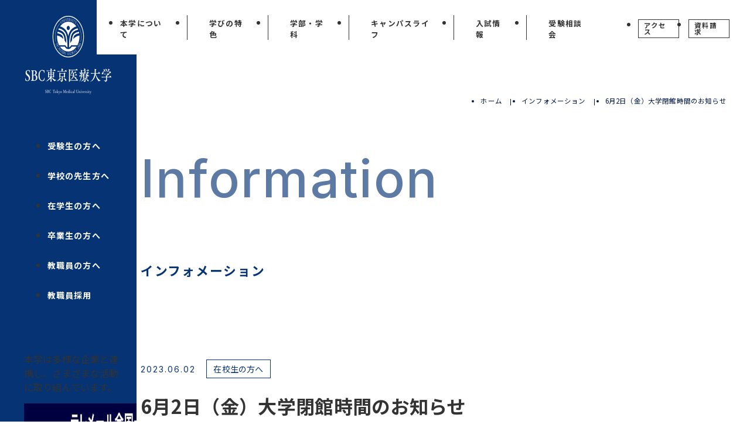

--- FILE ---
content_type: text/html; charset=UTF-8
request_url: https://www.sbctmu.ac.jp/news/news-1724/
body_size: 10798
content:
<!DOCTYPE html>
<html lang="ja">

<head>
    <!-- Google tag (gtag.js) -->
    <script async src="https://www.googletagmanager.com/gtag/js?id=G-PX1NSMX89Q"></script>
    <script>
        window.dataLayer = window.dataLayer || [];

        function gtag() {
            dataLayer.push(arguments);
        }
        gtag('js', new Date());

        gtag('config', 'G-PX1NSMX89Q');
    </script>

    <!-- GTM -->
    <!-- Google Tag Manager -->
    <script>
        (function(w, d, s, l, i) {
            w[l] = w[l] || [];
            w[l].push({
                'gtm.start': new Date().getTime(),
                event: 'gtm.js'
            });
            var f = d.getElementsByTagName(s)[0],
                j = d.createElement(s),
                dl = l != 'dataLayer' ? '&l=' + l : '';
            j.async = true;
            j.src =
                'https://www.googletagmanager.com/gtm.js?id=' + i + dl;
            f.parentNode.insertBefore(j, f);
        })(window, document, 'script', 'dataLayer', 'GTM-T82H65KX');
    </script>
    <!-- End Google Tag Manager -->
    <meta charset="utf-8">
    <meta name="viewport" content="width=device-width, initial-scale=1, shrink-to-fit=no">
    <title>6月2日（金）大学閉館時間のお知らせ | 学校法人 SBC東京医療大学</title>
    <meta http-equiv="x-ua-compatible" content="ie=edge">
    <meta name="format-detection" content="telephone=no">
    <meta name="Description" content="SBC東京医療大学のインフォメーションをご覧いただけます。">
    <meta property="og:type" content="website">
    <meta property="og:description" content="SBC東京医療大学のインフォメーションをご覧いただけます。">
    <meta property="og:title" content="6月2日（金）大学閉館時間のお知らせ | 学校法人 SBC東京医療大学">
    <meta property="og:url" content="https://www.sbctmu.ac.jp/">
    <meta property="og:image" content="https://www.sbctmu.ac.jp/ogp.png">
    <meta property="og:locale" content="ja_JP">
    <meta name="twitter:card" content="summary">
    <meta name="twitter:description" content="SBC東京医療大学のインフォメーションをご覧いただけます。">
    <link rel="shortcut icon" href="/favicon.ico?v=e2678523db8ddaf6548307144e6cd858">
    <script>
        const bodyWidth = window.innerWidth || document.documentElement.clientWidth || document.body.clientWidth;
        document.documentElement.style.setProperty('--vw', (bodyWidth / 100) + 'px');
        document.documentElement.style.setProperty('--vh', (window.innerHeight / 100) + 'px');
    </script>
    <script src="https://ajax.googleapis.com/ajax/libs/jquery/3.5.1/jquery.min.js"></script>
    <link rel="stylesheet" href="/assets/css/common.css?2025">
    <link href="https://fonts.googleapis.com/css2?family=Noto+Sans+JP:wght@300;400;500;700&amp;display=swap" rel="stylesheet">
    <link href="https://fonts.googleapis.com/css2?family=Inter:wght@400;500;600;700&amp;display=swap" rel="stylesheet">
    <link rel="stylesheet" href="https://www.sbctmu.ac.jp/wordpress/wp-content/themes/ryotokuji-info/inc/css/front-style.css">
    <link rel="stylesheet" href="/assets/css/news.css?v=e92a097a2c95a696387c0571815a07cf">
    <!-- Meta Pixel Code -->
    <script>
        ! function(f, b, e, v, n, t, s) {
            if (f.fbq) return;
            n = f.fbq = function() {
                n.callMethod ?
                    n.callMethod.apply(n, arguments) : n.queue.push(arguments)
            };
            if (!f._fbq) f._fbq = n;
            n.push = n;
            n.loaded = !0;
            n.version = '2.0';
            n.queue = [];
            t = b.createElement(e);
            t.async = !0;
            t.src = v;
            s = b.getElementsByTagName(e)[0];
            s.parentNode.insertBefore(t, s)
        }(window, document, 'script',
            'https://connect.facebook.net/en_US/fbevents.js');
        fbq('init', '504908465756915');
        fbq('track', 'PageView');
    </script>
    <noscript><img height="1" width="1" style="display:none"
            src="https://www.facebook.com/tr?id=504908465756915&ev=PageView&noscript=1" /></noscript>
    <!-- End Meta Pixel Code -->
    <!-- TikTok Pixel Code Start -->
    <script>
        ! function(w, d, t) {
            w.TiktokAnalyticsObject = t;
            var ttq = w[t] = w[t] || [];
            ttq.methods = ["page", "track", "identify", "instances", "debug", "on", "off", "once", "ready", "alias", "group", "enableCookie", "disableCookie", "holdConsent", "revokeConsent", "grantConsent"], ttq.setAndDefer = function(t, e) {
                t[e] = function() {
                    t.push([e].concat(Array.prototype.slice.call(arguments, 0)))
                }
            };
            for (var i = 0; i < ttq.methods.length; i++) ttq.setAndDefer(ttq, ttq.methods[i]);
            ttq.instance = function(t) {
                for (
                    var e = ttq._i[t] || [], n = 0; n < ttq.methods.length; n++) ttq.setAndDefer(e, ttq.methods[n]);
                return e
            }, ttq.load = function(e, n) {
                var r = "https://analytics.tiktok.com/i18n/pixel/events.js",
                    o = n && n.partner;
                ttq._i = ttq._i || {}, ttq._i[e] = [], ttq._i[e]._u = r, ttq._t = ttq._t || {}, ttq._t[e] = +new Date, ttq._o = ttq._o || {}, ttq._o[e] = n || {};
                n = document.createElement("script");
                n.type = "text/javascript", n.async = !0, n.src = r + "?sdkid=" + e + "&lib=" + t;
                e = document.getElementsByTagName("script")[0];
                e.parentNode.insertBefore(n, e)
            };
            ttq.load('CRUAK6RC77U41Q43UVQG');
            ttq.page();
        }(window, document, 'ttq');
    </script>
    <!-- TikTok Pixel Code End -->

    <meta name='robots' content='max-image-preview:large' />
	<style>img:is([sizes="auto" i], [sizes^="auto," i]) { contain-intrinsic-size: 3000px 1500px }</style>
	<link rel='stylesheet' id='wp-block-library-css' href='https://www.sbctmu.ac.jp/wordpress/wp-includes/css/dist/block-library/style.min.css?ver=6.7.1' type='text/css' media='all' />
<style id='classic-theme-styles-inline-css' type='text/css'>
/*! This file is auto-generated */
.wp-block-button__link{color:#fff;background-color:#32373c;border-radius:9999px;box-shadow:none;text-decoration:none;padding:calc(.667em + 2px) calc(1.333em + 2px);font-size:1.125em}.wp-block-file__button{background:#32373c;color:#fff;text-decoration:none}
</style>
<style id='global-styles-inline-css' type='text/css'>
:root{--wp--preset--aspect-ratio--square: 1;--wp--preset--aspect-ratio--4-3: 4/3;--wp--preset--aspect-ratio--3-4: 3/4;--wp--preset--aspect-ratio--3-2: 3/2;--wp--preset--aspect-ratio--2-3: 2/3;--wp--preset--aspect-ratio--16-9: 16/9;--wp--preset--aspect-ratio--9-16: 9/16;--wp--preset--color--black: #000000;--wp--preset--color--cyan-bluish-gray: #abb8c3;--wp--preset--color--white: #ffffff;--wp--preset--color--pale-pink: #f78da7;--wp--preset--color--vivid-red: #cf2e2e;--wp--preset--color--luminous-vivid-orange: #ff6900;--wp--preset--color--luminous-vivid-amber: #fcb900;--wp--preset--color--light-green-cyan: #7bdcb5;--wp--preset--color--vivid-green-cyan: #00d084;--wp--preset--color--pale-cyan-blue: #8ed1fc;--wp--preset--color--vivid-cyan-blue: #0693e3;--wp--preset--color--vivid-purple: #9b51e0;--wp--preset--gradient--vivid-cyan-blue-to-vivid-purple: linear-gradient(135deg,rgba(6,147,227,1) 0%,rgb(155,81,224) 100%);--wp--preset--gradient--light-green-cyan-to-vivid-green-cyan: linear-gradient(135deg,rgb(122,220,180) 0%,rgb(0,208,130) 100%);--wp--preset--gradient--luminous-vivid-amber-to-luminous-vivid-orange: linear-gradient(135deg,rgba(252,185,0,1) 0%,rgba(255,105,0,1) 100%);--wp--preset--gradient--luminous-vivid-orange-to-vivid-red: linear-gradient(135deg,rgba(255,105,0,1) 0%,rgb(207,46,46) 100%);--wp--preset--gradient--very-light-gray-to-cyan-bluish-gray: linear-gradient(135deg,rgb(238,238,238) 0%,rgb(169,184,195) 100%);--wp--preset--gradient--cool-to-warm-spectrum: linear-gradient(135deg,rgb(74,234,220) 0%,rgb(151,120,209) 20%,rgb(207,42,186) 40%,rgb(238,44,130) 60%,rgb(251,105,98) 80%,rgb(254,248,76) 100%);--wp--preset--gradient--blush-light-purple: linear-gradient(135deg,rgb(255,206,236) 0%,rgb(152,150,240) 100%);--wp--preset--gradient--blush-bordeaux: linear-gradient(135deg,rgb(254,205,165) 0%,rgb(254,45,45) 50%,rgb(107,0,62) 100%);--wp--preset--gradient--luminous-dusk: linear-gradient(135deg,rgb(255,203,112) 0%,rgb(199,81,192) 50%,rgb(65,88,208) 100%);--wp--preset--gradient--pale-ocean: linear-gradient(135deg,rgb(255,245,203) 0%,rgb(182,227,212) 50%,rgb(51,167,181) 100%);--wp--preset--gradient--electric-grass: linear-gradient(135deg,rgb(202,248,128) 0%,rgb(113,206,126) 100%);--wp--preset--gradient--midnight: linear-gradient(135deg,rgb(2,3,129) 0%,rgb(40,116,252) 100%);--wp--preset--font-size--small: 13px;--wp--preset--font-size--medium: 20px;--wp--preset--font-size--large: 36px;--wp--preset--font-size--x-large: 42px;--wp--preset--spacing--20: 0.44rem;--wp--preset--spacing--30: 0.67rem;--wp--preset--spacing--40: 1rem;--wp--preset--spacing--50: 1.5rem;--wp--preset--spacing--60: 2.25rem;--wp--preset--spacing--70: 3.38rem;--wp--preset--spacing--80: 5.06rem;--wp--preset--shadow--natural: 6px 6px 9px rgba(0, 0, 0, 0.2);--wp--preset--shadow--deep: 12px 12px 50px rgba(0, 0, 0, 0.4);--wp--preset--shadow--sharp: 6px 6px 0px rgba(0, 0, 0, 0.2);--wp--preset--shadow--outlined: 6px 6px 0px -3px rgba(255, 255, 255, 1), 6px 6px rgba(0, 0, 0, 1);--wp--preset--shadow--crisp: 6px 6px 0px rgba(0, 0, 0, 1);}:where(.is-layout-flex){gap: 0.5em;}:where(.is-layout-grid){gap: 0.5em;}body .is-layout-flex{display: flex;}.is-layout-flex{flex-wrap: wrap;align-items: center;}.is-layout-flex > :is(*, div){margin: 0;}body .is-layout-grid{display: grid;}.is-layout-grid > :is(*, div){margin: 0;}:where(.wp-block-columns.is-layout-flex){gap: 2em;}:where(.wp-block-columns.is-layout-grid){gap: 2em;}:where(.wp-block-post-template.is-layout-flex){gap: 1.25em;}:where(.wp-block-post-template.is-layout-grid){gap: 1.25em;}.has-black-color{color: var(--wp--preset--color--black) !important;}.has-cyan-bluish-gray-color{color: var(--wp--preset--color--cyan-bluish-gray) !important;}.has-white-color{color: var(--wp--preset--color--white) !important;}.has-pale-pink-color{color: var(--wp--preset--color--pale-pink) !important;}.has-vivid-red-color{color: var(--wp--preset--color--vivid-red) !important;}.has-luminous-vivid-orange-color{color: var(--wp--preset--color--luminous-vivid-orange) !important;}.has-luminous-vivid-amber-color{color: var(--wp--preset--color--luminous-vivid-amber) !important;}.has-light-green-cyan-color{color: var(--wp--preset--color--light-green-cyan) !important;}.has-vivid-green-cyan-color{color: var(--wp--preset--color--vivid-green-cyan) !important;}.has-pale-cyan-blue-color{color: var(--wp--preset--color--pale-cyan-blue) !important;}.has-vivid-cyan-blue-color{color: var(--wp--preset--color--vivid-cyan-blue) !important;}.has-vivid-purple-color{color: var(--wp--preset--color--vivid-purple) !important;}.has-black-background-color{background-color: var(--wp--preset--color--black) !important;}.has-cyan-bluish-gray-background-color{background-color: var(--wp--preset--color--cyan-bluish-gray) !important;}.has-white-background-color{background-color: var(--wp--preset--color--white) !important;}.has-pale-pink-background-color{background-color: var(--wp--preset--color--pale-pink) !important;}.has-vivid-red-background-color{background-color: var(--wp--preset--color--vivid-red) !important;}.has-luminous-vivid-orange-background-color{background-color: var(--wp--preset--color--luminous-vivid-orange) !important;}.has-luminous-vivid-amber-background-color{background-color: var(--wp--preset--color--luminous-vivid-amber) !important;}.has-light-green-cyan-background-color{background-color: var(--wp--preset--color--light-green-cyan) !important;}.has-vivid-green-cyan-background-color{background-color: var(--wp--preset--color--vivid-green-cyan) !important;}.has-pale-cyan-blue-background-color{background-color: var(--wp--preset--color--pale-cyan-blue) !important;}.has-vivid-cyan-blue-background-color{background-color: var(--wp--preset--color--vivid-cyan-blue) !important;}.has-vivid-purple-background-color{background-color: var(--wp--preset--color--vivid-purple) !important;}.has-black-border-color{border-color: var(--wp--preset--color--black) !important;}.has-cyan-bluish-gray-border-color{border-color: var(--wp--preset--color--cyan-bluish-gray) !important;}.has-white-border-color{border-color: var(--wp--preset--color--white) !important;}.has-pale-pink-border-color{border-color: var(--wp--preset--color--pale-pink) !important;}.has-vivid-red-border-color{border-color: var(--wp--preset--color--vivid-red) !important;}.has-luminous-vivid-orange-border-color{border-color: var(--wp--preset--color--luminous-vivid-orange) !important;}.has-luminous-vivid-amber-border-color{border-color: var(--wp--preset--color--luminous-vivid-amber) !important;}.has-light-green-cyan-border-color{border-color: var(--wp--preset--color--light-green-cyan) !important;}.has-vivid-green-cyan-border-color{border-color: var(--wp--preset--color--vivid-green-cyan) !important;}.has-pale-cyan-blue-border-color{border-color: var(--wp--preset--color--pale-cyan-blue) !important;}.has-vivid-cyan-blue-border-color{border-color: var(--wp--preset--color--vivid-cyan-blue) !important;}.has-vivid-purple-border-color{border-color: var(--wp--preset--color--vivid-purple) !important;}.has-vivid-cyan-blue-to-vivid-purple-gradient-background{background: var(--wp--preset--gradient--vivid-cyan-blue-to-vivid-purple) !important;}.has-light-green-cyan-to-vivid-green-cyan-gradient-background{background: var(--wp--preset--gradient--light-green-cyan-to-vivid-green-cyan) !important;}.has-luminous-vivid-amber-to-luminous-vivid-orange-gradient-background{background: var(--wp--preset--gradient--luminous-vivid-amber-to-luminous-vivid-orange) !important;}.has-luminous-vivid-orange-to-vivid-red-gradient-background{background: var(--wp--preset--gradient--luminous-vivid-orange-to-vivid-red) !important;}.has-very-light-gray-to-cyan-bluish-gray-gradient-background{background: var(--wp--preset--gradient--very-light-gray-to-cyan-bluish-gray) !important;}.has-cool-to-warm-spectrum-gradient-background{background: var(--wp--preset--gradient--cool-to-warm-spectrum) !important;}.has-blush-light-purple-gradient-background{background: var(--wp--preset--gradient--blush-light-purple) !important;}.has-blush-bordeaux-gradient-background{background: var(--wp--preset--gradient--blush-bordeaux) !important;}.has-luminous-dusk-gradient-background{background: var(--wp--preset--gradient--luminous-dusk) !important;}.has-pale-ocean-gradient-background{background: var(--wp--preset--gradient--pale-ocean) !important;}.has-electric-grass-gradient-background{background: var(--wp--preset--gradient--electric-grass) !important;}.has-midnight-gradient-background{background: var(--wp--preset--gradient--midnight) !important;}.has-small-font-size{font-size: var(--wp--preset--font-size--small) !important;}.has-medium-font-size{font-size: var(--wp--preset--font-size--medium) !important;}.has-large-font-size{font-size: var(--wp--preset--font-size--large) !important;}.has-x-large-font-size{font-size: var(--wp--preset--font-size--x-large) !important;}
:where(.wp-block-post-template.is-layout-flex){gap: 1.25em;}:where(.wp-block-post-template.is-layout-grid){gap: 1.25em;}
:where(.wp-block-columns.is-layout-flex){gap: 2em;}:where(.wp-block-columns.is-layout-grid){gap: 2em;}
:root :where(.wp-block-pullquote){font-size: 1.5em;line-height: 1.6;}
</style>
<link rel='stylesheet' id='contact-form-7-css' href='https://www.sbctmu.ac.jp/wordpress/wp-content/plugins/contact-form-7/includes/css/styles.css?ver=6.0.4' type='text/css' media='all' />
<link rel='stylesheet' id='cf7msm_styles-css' href='https://www.sbctmu.ac.jp/wordpress/wp-content/plugins/contact-form-7-multi-step-module/resources/cf7msm.css?ver=4.4.2' type='text/css' media='all' />
<link rel='stylesheet' id='flexible-table-block-css' href='https://www.sbctmu.ac.jp/wordpress/wp-content/plugins/flexible-table-block/build/style-index.css?ver=1711946667' type='text/css' media='all' />
<style id='flexible-table-block-inline-css' type='text/css'>
.wp-block-flexible-table-block-table.wp-block-flexible-table-block-table>table{width:100%;max-width:100%;border-collapse:collapse;}.wp-block-flexible-table-block-table.wp-block-flexible-table-block-table.is-style-stripes tbody tr:nth-child(odd) th{background-color:#f0f0f1;}.wp-block-flexible-table-block-table.wp-block-flexible-table-block-table.is-style-stripes tbody tr:nth-child(odd) td{background-color:#f0f0f1;}.wp-block-flexible-table-block-table.wp-block-flexible-table-block-table.is-style-stripes tbody tr:nth-child(even) th{background-color:#ffffff;}.wp-block-flexible-table-block-table.wp-block-flexible-table-block-table.is-style-stripes tbody tr:nth-child(even) td{background-color:#ffffff;}.wp-block-flexible-table-block-table.wp-block-flexible-table-block-table>table tr th,.wp-block-flexible-table-block-table.wp-block-flexible-table-block-table>table tr td{padding:0.5em;border-width:1px;border-style:solid;border-color:#000000;text-align:left;vertical-align:middle;}.wp-block-flexible-table-block-table.wp-block-flexible-table-block-table>table tr th{background-color:#f0f0f1;}.wp-block-flexible-table-block-table.wp-block-flexible-table-block-table>table tr td{background-color:#ffffff;}@media screen and (min-width:769px){.wp-block-flexible-table-block-table.is-scroll-on-pc{overflow-x:scroll;}.wp-block-flexible-table-block-table.is-scroll-on-pc table{max-width:none;align-self:self-start;}}@media screen and (max-width:768px){.wp-block-flexible-table-block-table.is-scroll-on-mobile{overflow-x:scroll;}.wp-block-flexible-table-block-table.is-scroll-on-mobile table{max-width:none;align-self:self-start;}.wp-block-flexible-table-block-table table.is-stacked-on-mobile th,.wp-block-flexible-table-block-table table.is-stacked-on-mobile td{width:100%!important;display:block;}}
</style>
<script type="text/javascript" src="https://www.sbctmu.ac.jp/wordpress/wp-includes/js/jquery/jquery.min.js?ver=3.7.1" id="jquery-core-js"></script>
<script type="text/javascript" src="https://www.sbctmu.ac.jp/wordpress/wp-includes/js/jquery/jquery-migrate.min.js?ver=3.4.1" id="jquery-migrate-js"></script>
<link rel="https://api.w.org/" href="https://www.sbctmu.ac.jp/wp-json/" /><link rel="alternate" title="JSON" type="application/json" href="https://www.sbctmu.ac.jp/wp-json/wp/v2/news/1724" /><link rel="EditURI" type="application/rsd+xml" title="RSD" href="https://www.sbctmu.ac.jp/wordpress/xmlrpc.php?rsd" />
<meta name="generator" content="WordPress 6.7.1" />
<link rel="canonical" href="https://www.sbctmu.ac.jp/news/news-1724/" />
<link rel='shortlink' href='https://www.sbctmu.ac.jp/?p=1724' />
<link rel="alternate" title="oEmbed (JSON)" type="application/json+oembed" href="https://www.sbctmu.ac.jp/wp-json/oembed/1.0/embed?url=https%3A%2F%2Fwww.sbctmu.ac.jp%2Fnews%2Fnews-1724%2F" />
<link rel="alternate" title="oEmbed (XML)" type="text/xml+oembed" href="https://www.sbctmu.ac.jp/wp-json/oembed/1.0/embed?url=https%3A%2F%2Fwww.sbctmu.ac.jp%2Fnews%2Fnews-1724%2F&#038;format=xml" />
</head>

<body>
    <!-- GTM -->
    <!-- Google Tag Manager (noscript) -->
    <noscript><iframe src="https://www.googletagmanager.com/ns.html?id=GTM-T82H65KX" height="0" width="0" style="display:none;visibility:hidden"></iframe></noscript>
    <!-- End Google Tag Manager (noscript) -->
    <div class="root" id="root">

        
<aside class="sidebar" id="sidebar">
  <div class="sidebar__sp__wrap">
    <div class="sidebar__logo"><a href="/"> 
        <picture>
          <source srcset="/assets/images/utils/logo.png?v=82a11151cfacca0787eb1b74625eb216" media="(min-width:769px)" width="294" height="202">
          <img src="/assets/images/utils/logo_sp.png?v=e25d110575a91563cd4e341aca82a9a0" alt="" width="644" height="134">
        </picture></a></div>
    <div class="menu-btn only-sp" id="menu-btn">
      <div class="menu-btn__inner"><span class="menu-btn__bar"></span></div>
    </div>
  </div>
  <div class="sidebar__body" id="sp-nav-menu">
    <div class="sidebar__menu only-pc">
      <ul> 
        <li><a href="/examinee/">受験生の方へ</a></li>
        <li><a href="/concerned/">学校の先生方へ</a></li>
        <li><a href="https://risyu.sbctmu.ac.jp/portal/Account/Login" target="_blank">在学生の方へ</a></li>
        <li><a href="/graduates/">卒業生の方へ</a></li>
        <li><a href="https://risyu.sbctmu.ac.jp/portal/Account/Login" target="_blank">教職員の方へ</a></li>
        <li><a href="/recruitment/">教職員採用</a></li>
      </ul>
    </div>
    <div class="sidebar__menu only-sp" id="spTransplanting"></div>
    <div class="sidebar__menu--nav">
      <ul>
        <li class="banner"><a href="/cheer-examinee/">
            <picture>
              <source srcset="/assets/images/utils/banner05_pc.jpg?v=a3c320fef189b432dacfa94f7cb8ac97" media="(min-width:769px)" width="336" height="180">
          <img src="/assets/images/utils/banner05_sp.jpg?v=c0538f440127853a9996515463bd89bd" alt="" width="1376" height="401">
            </picture></a></li>
        <li class="banner"><a href="https://page.line.me/128ypjhj?oat__id=4505783&amp;openQrModal=true" target="_blank">
            <picture>
              <source srcset="/assets/images/utils/banner03_pc.png?v=a60c2829ba57ebf50263919526240784" media="(min-width:769px)" width="336" height="180">
          <img src="/assets/images/utils/banner03_sp.png?v=28d08a8826aa1f54ed9e4c8c21a1fe04" alt="" width="1376" height="400">
            </picture></a></li>
        <li class="banner"><a href="/sbc-journal/">
            <picture>
              <source srcset="/assets/images/utils/banner02_pc.jpg?v=a522ab21fd0ca77c3c3968ed781218ec" media="(min-width:769px)" width="336" height="180">
          <img src="/assets/images/utils/banner02_sp.jpg?v=7d9d8e6a5709aba77597bbb7d99f3c89" alt="" width="1376" height="400">
            </picture></a></li>
        <li class="banner"><a href="/opencampus/">
            <picture>
              <source srcset="/assets/images/utils/banner_pc.png?v=3e61071e61debf95d09601d5bc194845" media="(min-width:769px)" width="337" height="180">
          <img src="/assets/images/utils/banner_sp.png?v=4d4f8c9eacb95976ba8bcc5f17e855dd" alt="" width="1376" height="401">
            </picture></a></li>
        <li class="banner"><a href="/sdgs/">
            <picture>
              <source srcset="/assets/images/utils/banner04_pc.png?v=a37e96fe9c58e7e9b783398338fb1bb4" media="(min-width:769px)" width="336" height="180">
          <img src="/assets/images/utils/banner04_sp.png?v=851cfbb7e03e6a859017f2155c671093" alt="" width="1376" height="401">
            </picture></a></li>
        <li><a class="btn exam" href="/admissions/">入試情報</a></li>
        <li><a class="btn dp" href="https://www.d-pam.com/sbctmu/2514630/index.html?tm=1#target/page_no=1" target="_blank">デジタルパンフレット</a></li>
        <li><a class="btn reservation" href="/opencampus/reservation/">受験相談会</a></li>
        <li><a class="btn guidelines" href="https://www.d-pam.com/sbctmu/2515173/index.html#target/page_no=1" target="_blank">デジタル学生募集要項</a></li>
        <li><a class="btn info" href="/contact/">お問い合わせ</a></li>
      </ul>
    </div>
    <div class="sidebar__menu--sns">
      <ul> 
        <li><a href="https://www.instagram.com/sbctmu/" target="_blank"><img src="/assets/images/utils/icon_instagram.png?v=539b8d1b3a00dcb770dcf508d1065d6b" alt="instagram" width="68" height="68" loading="lazy" decoding="async"></a></li>
        <li><a href="https://twitter.com/SBCTMUniv" target="_blank"><img src="/assets/images/utils/icon_x.png?v=da061167f54cf5d41cef4961aadb1826" alt="x" width="68" height="68" loading="lazy" decoding="async"></a></li>
        <li><a href="https://www.youtube.com/channel/UCZePi6gHnhL4T_xfNBDk5mw" target="_blank"><img src="/assets/images/utils/icon_youtube.png?v=3a82961dd9ea16473395a8b5656353de" alt="youtube" width="68" height="68" loading="lazy" decoding="async"></a></li>
        <li><a href="https://www.tiktok.com/@sbctmuniv" target="_blank"><img src="/assets/images/utils/icon_tiktok.png?v=ef3b84be46eb8e3cbe9f3cc5290b3568" alt="tiktok" width="68" height="68" loading="lazy" decoding="async"></a></li>
      </ul>
    </div>
  </div>
</aside>
<nav class="topFixed only-pc">
  <ul class="text"> 
    <li> <a href="/about/">本学について</a></li>
    <li> <a href="/features/">学びの特色</a></li>
    <li> <a href="/department/">学部・学科</a></li>
    <li> <a href="/campus/">キャンパスライフ</a></li>
    <li> <a href="/admissions/">入試情報</a></li>
    <li><a href="/opencampus/reservation/">受験相談会</a></li>
  </ul>
  <ul class="btnWrap"> 
    <li> <a href="/access/">アクセス</a></li>
    <li> <a href="https://telemail.jp/_pcsite/?des=010490&amp;gsn=0104901&amp;mh=y&amp;tag=0104900001" target="_blank">資料請求</a></li>
  </ul>
</nav>
<main class="main" id="main">
    <div class="row">
        <div class="pageTop">
            <h2 class="pageTop__pageTitle">
                <p class="pageTop__pageTitle--en en">Information</p>
                <p class="pageTop__pageTitle--ja ja">インフォメーション</p>
            </h2>
            <ul class="pageTop__breadcrumb">
                <li class="pageTop__breadcrumb--item"> <a href="/">ホーム</a></li>
                <li class="pageTop__breadcrumb--item"> <a href="/news/">インフォメーション</a></li>
                <li class="pageTop__breadcrumb--item"> <span>6月2日（金）大学閉館時間のお知らせ</span></li>
            </ul>
        </div>
        <div class="detailContent">
            <div class="articleTop">
                <div class="articleTop__data">
                    <span class="articleTop__data--date en">2023.06.02</span>
                    <span class="articleTop__data--category">在校生の方へ</span>
                </div>
                <h1 class="articleTop__title">6月2日（金）大学閉館時間のお知らせ</h1>
            </div>
            <div class="wysiwyg">
                <p>本日6月2日（金）の大学閉館時間は18：30となりました。</p>
<p>学生の皆さんはお気をつけてお帰りください。</p>
<p>明日6月3日（土）は通常通りの授業予定です。</p>
            </div>
            <div class="backBtn"><a class="link__alpha" href="/news/">一覧へ戻る<i class="icon"></i></a></div>
        </div>
    </div>
</main>




<div class="bnr-navi only-sp" id="bnr-navi">
    <p class="bnr-navi__trigger js-trigger"></p>
    <div class="bnr-navi__content js-content">
        <ul class="bnr-navi__list">
            <li class="item"><a href="/opencampus/"><span class="item-icon"><i class="icon icon-openCampus"></i></span><span class="item-text">オープンキャンパス</span></a></li>
            <li class="item"><a href="https://telemail.jp/_pcsite/?des=010490&amp;gsn=0104901&amp;mh=y&amp;tag=0104900001" target="_blank"><span class="item-icon"><i class="icon icon-materials"></i></span><span class="item-text">資料請求</span></a></li>
            <li class="item"><a href="/access/"><span class="item-icon"><i class="icon icon-access"></i></span><span class="item-text">アクセス</span></a></li>
        </ul>
    </div>
</div>
<div class="footer" id="footer">

    <div class="footer__inner" id="transplantingSourcePart">
			<div class="footer__banner">
				<p class="footer__banner-text">本学は多様な企業と連携し、さまざまな活動に取り組んでいます。</p>
				<!-- <a href="https://yumenavi.info/portal.aspx?CLGAKOCD=010490&amp;p=sbctmu" target="_blank">
					<img src="/assets/images/utils/footer_banner_01.jpg?v=efc6c26fbdc04e28c4bdcf7afabbc1e3" alt="footer_banner_01" width="900" height="300" loading="lazy" decoding="async">
				</a> -->
				<a class="footer__banner-item_01" href="https://telemail.jp/shingaku/p/shingakusurvey/result.php?code=0174" target="_blank"><img src="/assets/images/utils/footer_banner_02.jpg?v=2bbcd0c6eed731faf29d73cb1e337f38" alt="footer_banner_02" width="900" height="300" loading="lazy" decoding="async"></a>
				<a class="footer__banner-item_02" href="https://urayasu-d-rocks.com/" target="_blank"><img src="/assets/images/utils/footer_banner_urayasu.jpg?browsersync=1765174930686" alt="URAYASU D ROCK" width="900" height="300" loading="lazy" decoding="async"></a>
				<a class="footer__banner-item_03" href="https://www.ur-net.go.jp/" target="_blank"><img src="/assets/images/utils/footer_banner_urnet.jpg" alt="社会課題を、超えていく。UR機構" loading="lazy" decoding="async"></a>
				<a class="footer__banner-item_04" href="https://briobecca.jp/" target="_blank"><img src="/assets/images/utils/footer_banner_briobecca.jpg" alt="BRIOBECCA URAYASU ICHIKAWA" loading="lazy" decoding="async"></a>
			</div>
        <div class="footer__menu">
					<div class="footer__menu--wrap"><a class="tit accordion" href="/about/">本学について</a>
						<ul>
							<li><a href="/about/philosophy/">大学理念</a></li>
							<li><a href="/about/mission/">教育理念</a></li>
							<li><a href="/about/policy/">3つのポリシー</a></li>
							<li><a href="/about/logo/">ロゴマーク</a></li>
							<li><a href="/about/greetings/">理事長・学長挨拶</a></li>
							<li><a href="/about/history/">本学の歴史</a></li>
							<li><a href="/about/rules/">大学学則</a></li>
							<li><a href="/about/organization/">組織図</a></li>
							<li><a href="/about/disclosure/">情報公表</a></li>
							<li><a href="/about/results/">授業評価アンケート結果</a></li>
							<li><a href="/about/faculty-members/">教員紹介</a></li>
							<li><a href="/about-evaluation/">大学評価</a></li>
							<li><a href="/career/">就職先実績</a></li>
						</ul><a class="tit single" href="/features/">学びの特色</a><a class="tit accordion" href="/department/">学部・学科</a>
						<ul>
							<li><a href="/department/therapy/">理学療法学科</a></li>
							<li><a href="/department/trainer/">整復医療・トレーナー学科</a></li>
							<li><a href="/department/nursing/">看護学科</a></li>
						</ul>
					</div>
					<div class="footer__menu--wrap"><a class="tit accordion" href="/campus/">キャンパスライフ</a>
							<ul>
									<li><a href="/campus/facility/">キャンパス・施設紹介</a></li>
									<li><a href="/campus/club/">部活動・サークル活動</a></li>
									<li><a href="/campus/schedule/">年間スケジュール</a></li>
									<li><a href="/campus/apartment/">学生寮・学生マンション</a></li>
									<li><a href="/campus/shinurayasu/">新浦安の魅力</a></li>
									<li><a href="/campus/life/">My Campus Life</a></li>
									<li><a href="/assets/file/student2025.pdf" target="_blank">学生相談室</a></li>
									<li><a href="/assets/file/harassment.pdf" target="_blank">ハラスメント相談窓口</a></li>
							</ul><a class="tit accordion" href="/admissions/">入試情報</a>
							<ul>
									<li><a href="/admissions/overview/">入試概要</a></li>
									<li><a href="/admissions/tuition/">学費・奨学金</a></li>
									<li><a href="/admissions/webentry/">Web出願</a></li>
									<li><a href="/admissions/faq/">よくあるご質問</a></li>
									<li><a href="https://www.d-pam.com/sbctmu/2514630/index.html?tm=1#target/page_no=1" target="_blank">デジタルパンフレット</a></li>
									<li><a href="https://www.d-pam.com/sbctmu/2515173/index.html#target/page_no=1" target="_blank">デジタル募集要項</a></li>
									<li><a href="/admissions/result/">過去の入試結果</a></li>
									<li><a href="/admissions/admittee/">入学予定者の皆様へ</a></li>
									<li><a href="https://telemail.jp/_pcsite/?des=010490&amp;gsn=0104901&amp;mh=y&amp;tag=0104900001" target="_blank">資料請求</a></li>
							</ul>
					</div>
					<div class="footer__menu--wrap"><a class="tit" href="/cheer-examinee/">受験生応援特設ページ</a><a class="tit accordion" href="/opencampus/">オープンキャンパス</a>
							<ul>
									<li><a href="/opencampus/entry/">オープンキャンパス予約フォーム</a></li>
									<li><a href="/opencampus/reservation/">受験相談会予約フォーム</a></li>
									<li><a href="/opencampus/consultation/">進学相談会</a></li>
									<li><a href="/opencampus/online/">WEB OPEN CAMPUS</a></li>
							</ul><a class="tit single" href="/news/">インフォメーション</a><a class="tit single" href="/sbc-journal/">ベイサイドストーリー</a><a class="tit single" href="/sdgs/">SDGsへの取り組み</a><a class="tit accordion" href="/research/">研究活動</a>
							<ul>
									<li><a href="/research/trainingcenter/">ウェルネストレーニングセンター</a></li>
									<li><a href="/research/responding/">公的研究費の管理・監査体制、研究活動における不正行為への対応</a></li>
									<li><a href="/research/optout/">研究情報の公開（オプトアウト）</a></li>
									<li><a href="https://ryotokuji-u.repo.nii.ac.jp/?page=1&amp;size=20&amp;sort=custom_sort" target="_blank">学術リポジトリ</a></li>
							</ul>
					</div>
					<div class="footer__menu--wrap"><a class="tit accordion" href="/library/">附属図書館</a>
							<ul>
									<li><a href="/library/usage-guide/">利用案内</a></li>
									<li><a href="/library/application/">各種申し込み</a></li>
									<li><a href="/library/data-base/">データベース・電子ジャーナル・電子書籍</a></li>
									<li><a href="/library/information/">お役立ち情報</a></li>
									<li><a href="/library/faq/">よくあるご質問</a></li>
									<li><a href="/library/article/">図書館報</a></li>
							</ul>
							<a class="tit accordion" href="/judo-club/">柔道部</a>
							<ul>
									<li><a href="/judo-club/member/">部員紹介</a></li>
									<li><a href="/judo-club/blog/">柔道部ブログ</a></li>
							</ul>
							<!-- <a class="tit single" href="/recruit/">教職員採用案内</a> -->
							<a class="tit accordion" href="/recruitment/">教職員採用</a>
							<!-- <ul>
									<li><a href="/apply/">採用エントリーフォーム</a></li>
							</ul> -->
							<a class="tit single" href="https://yotsuba-alumni.jp/" target="_blank">四つ葉会（同窓会）</a>

												</div>
        </div>
        <div class="footer__under">
            <div class="footer__under--wrap">
                <ul>
                    <li><a href="/link/">リンク集</a></li>
                    <li><a href="/privacy/">プライバシーポリシー</a></li>
                </ul>
            </div>
            <div class="footer__under--wrap">
                <ul>
                    <li><a href="/contact/">お問い合わせ</a></li>
                    <li><a href="/examinee/">受験生の方へ</a></li>
                </ul>
            </div>
            <div class="footer__under--wrap">
                <ul>
                    <li><a href="/concerned/">学校の先生方へ</a></li>
                    <li><a href="https://risyu.sbctmu.ac.jp/portal/Account/Login" target="_blank">在学生の方へ</a></li>
                </ul>
            </div>
            <div class="footer__under--wrap">
                <ul>
                    <li><a href="/graduates/">卒業生の方へ</a></li>
                    <li><a href="/relation/">医療機関・企業の方へ</a></li>
                </ul>
            </div>
            <div class="footer__under--wrap">
                <ul>
                    <li><a href="/pressroom/">報道機関・映像制作関係の方へ</a></li>
                    <li><a href="/donation/">寄付金のご案内</a></li>
                </ul>
            </div>
            <div class="footer__under--wrap only-sp">
                <ul>
                    <li><a href="/access/">アクセス</a></li>
                </ul>
            </div>
        </div>
    </div>
    <div class="footer__bottom">
        <div class="footer__logo"><img src="/assets/images/utils/logo_f.png?v=cf4db5334a237d380a2a1f8d90e99864" alt="SBC東京医療大学" width="1301" height="270" loading="lazy" decoding="async">
        </div>
        <p>〒279-8567 千葉県浦安市明海5丁目8-1<br>TEL 047-382-2111（代表）FAX 047-382-2017</p>
        <p class="copy us">© 2024 SBC Tokyo Medical University.</p>
    </div>
</div>


</div>
<script src="/assets/js/main.js?202512" type="module"></script>

<script type="text/javascript" src="https://www.sbctmu.ac.jp/wordpress/wp-includes/js/dist/hooks.min.js?ver=4d63a3d491d11ffd8ac6" id="wp-hooks-js"></script>
<script type="text/javascript" src="https://www.sbctmu.ac.jp/wordpress/wp-includes/js/dist/i18n.min.js?ver=5e580eb46a90c2b997e6" id="wp-i18n-js"></script>
<script type="text/javascript" id="wp-i18n-js-after">
/* <![CDATA[ */
wp.i18n.setLocaleData( { 'text direction\u0004ltr': [ 'ltr' ] } );
/* ]]> */
</script>
<script type="text/javascript" src="https://www.sbctmu.ac.jp/wordpress/wp-content/plugins/contact-form-7/includes/swv/js/index.js?ver=6.0.4" id="swv-js"></script>
<script type="text/javascript" id="contact-form-7-js-translations">
/* <![CDATA[ */
( function( domain, translations ) {
	var localeData = translations.locale_data[ domain ] || translations.locale_data.messages;
	localeData[""].domain = domain;
	wp.i18n.setLocaleData( localeData, domain );
} )( "contact-form-7", {"translation-revision-date":"2025-02-18 07:36:32+0000","generator":"GlotPress\/4.0.1","domain":"messages","locale_data":{"messages":{"":{"domain":"messages","plural-forms":"nplurals=1; plural=0;","lang":"ja_JP"},"This contact form is placed in the wrong place.":["\u3053\u306e\u30b3\u30f3\u30bf\u30af\u30c8\u30d5\u30a9\u30fc\u30e0\u306f\u9593\u9055\u3063\u305f\u4f4d\u7f6e\u306b\u7f6e\u304b\u308c\u3066\u3044\u307e\u3059\u3002"],"Error:":["\u30a8\u30e9\u30fc:"]}},"comment":{"reference":"includes\/js\/index.js"}} );
/* ]]> */
</script>
<script type="text/javascript" id="contact-form-7-js-before">
/* <![CDATA[ */
var wpcf7 = {
    "api": {
        "root": "https:\/\/www.sbctmu.ac.jp\/wp-json\/",
        "namespace": "contact-form-7\/v1"
    }
};
/* ]]> */
</script>
<script type="text/javascript" src="https://www.sbctmu.ac.jp/wordpress/wp-content/plugins/contact-form-7/includes/js/index.js?ver=6.0.4" id="contact-form-7-js"></script>
<script type="text/javascript" id="cf7msm-js-extra">
/* <![CDATA[ */
var cf7msm_posted_data = [];
/* ]]> */
</script>
<script type="text/javascript" src="https://www.sbctmu.ac.jp/wordpress/wp-content/plugins/contact-form-7-multi-step-module/resources/cf7msm.min.js?ver=4.4.2" id="cf7msm-js"></script>
</body>

</html>

--- FILE ---
content_type: text/html; charset=UTF-8
request_url: https://www.sbctmu.ac.jp/
body_size: 13232
content:
<!DOCTYPE html>
<html lang="ja">

<head>
    <!-- Google tag (gtag.js) -->
    <script async src="https://www.googletagmanager.com/gtag/js?id=G-PX1NSMX89Q"></script>
    <script>
        window.dataLayer = window.dataLayer || [];

        function gtag() {
            dataLayer.push(arguments);
        }
        gtag('js', new Date());

        gtag('config', 'G-PX1NSMX89Q');
    </script>

    <!-- GTM -->
    <!-- Google Tag Manager -->
    <script>
        (function(w, d, s, l, i) {
            w[l] = w[l] || [];
            w[l].push({
                'gtm.start': new Date().getTime(),
                event: 'gtm.js'
            });
            var f = d.getElementsByTagName(s)[0],
                j = d.createElement(s),
                dl = l != 'dataLayer' ? '&l=' + l : '';
            j.async = true;
            j.src =
                'https://www.googletagmanager.com/gtm.js?id=' + i + dl;
            f.parentNode.insertBefore(j, f);
        })(window, document, 'script', 'dataLayer', 'GTM-T82H65KX');
    </script>
    <!-- End Google Tag Manager -->
    <meta charset="utf-8">
    <meta name="viewport" content="width=device-width, initial-scale=1, shrink-to-fit=no">
    <title>学校法人 SBC東京医療大学</title>
    <meta http-equiv="x-ua-compatible" content="ie=edge">
    <meta name="format-detection" content="telephone=no">
    <meta name="Description" content="SBC東京医療大学は千葉県浦安市にあり、海風とリゾートを感じながら穏やかに学べます。理学療法士、柔道整復師、トレーナー、看護師を養成する医療系大学です。">
    <meta property="og:type" content="website">
    <meta property="og:description" content="SBC東京医療大学は千葉県浦安市にあり、海風とリゾートを感じながら穏やかに学べます。理学療法士、柔道整復師、トレーナー、看護師を養成する医療系大学です。">
    <meta property="og:title" content="学校法人 SBC東京医療大学">
    <meta property="og:url" content="https://www.sbctmu.ac.jp/">
    <meta property="og:image" content="https://www.sbctmu.ac.jp/ogp.png">
    <meta property="og:locale" content="ja_JP">
    <meta name="twitter:card" content="summary">
    <meta name="twitter:description" content="SBC東京医療大学は千葉県浦安市にあり、海風とリゾートを感じながら穏やかに学べます。理学療法士、柔道整復師、トレーナー、看護師を養成する医療系大学です。">
    <link rel="shortcut icon" href="/favicon.ico?v=e2678523db8ddaf6548307144e6cd858">
    <script>
        const bodyWidth = window.innerWidth || document.documentElement.clientWidth || document.body.clientWidth;
        document.documentElement.style.setProperty('--vw', (bodyWidth / 100) + 'px');
        document.documentElement.style.setProperty('--vh', (window.innerHeight / 100) + 'px');
    </script>
    <script src="https://ajax.googleapis.com/ajax/libs/jquery/3.5.1/jquery.min.js"></script>
    <link rel="stylesheet" href="/assets/css/common.css?2025">
    <link href="https://fonts.googleapis.com/css2?family=Noto+Sans+JP:wght@300;400;500;700&amp;display=swap" rel="stylesheet">
    <link href="https://fonts.googleapis.com/css2?family=Inter:wght@400;500;600;700&amp;display=swap" rel="stylesheet">
    <link rel="stylesheet" href="https://www.sbctmu.ac.jp/wordpress/wp-content/themes/ryotokuji-info/inc/css/front-style.css">
    <link rel="stylesheet" href="/assets/css/top.css?v=f1f15d78d40ad851592098221393bf50">
    <!-- Meta Pixel Code -->
    <script>
        ! function(f, b, e, v, n, t, s) {
            if (f.fbq) return;
            n = f.fbq = function() {
                n.callMethod ?
                    n.callMethod.apply(n, arguments) : n.queue.push(arguments)
            };
            if (!f._fbq) f._fbq = n;
            n.push = n;
            n.loaded = !0;
            n.version = '2.0';
            n.queue = [];
            t = b.createElement(e);
            t.async = !0;
            t.src = v;
            s = b.getElementsByTagName(e)[0];
            s.parentNode.insertBefore(t, s)
        }(window, document, 'script',
            'https://connect.facebook.net/en_US/fbevents.js');
        fbq('init', '504908465756915');
        fbq('track', 'PageView');
    </script>
    <noscript><img height="1" width="1" style="display:none"
            src="https://www.facebook.com/tr?id=504908465756915&ev=PageView&noscript=1" /></noscript>
    <!-- End Meta Pixel Code -->
    <!-- TikTok Pixel Code Start -->
    <script>
        ! function(w, d, t) {
            w.TiktokAnalyticsObject = t;
            var ttq = w[t] = w[t] || [];
            ttq.methods = ["page", "track", "identify", "instances", "debug", "on", "off", "once", "ready", "alias", "group", "enableCookie", "disableCookie", "holdConsent", "revokeConsent", "grantConsent"], ttq.setAndDefer = function(t, e) {
                t[e] = function() {
                    t.push([e].concat(Array.prototype.slice.call(arguments, 0)))
                }
            };
            for (var i = 0; i < ttq.methods.length; i++) ttq.setAndDefer(ttq, ttq.methods[i]);
            ttq.instance = function(t) {
                for (
                    var e = ttq._i[t] || [], n = 0; n < ttq.methods.length; n++) ttq.setAndDefer(e, ttq.methods[n]);
                return e
            }, ttq.load = function(e, n) {
                var r = "https://analytics.tiktok.com/i18n/pixel/events.js",
                    o = n && n.partner;
                ttq._i = ttq._i || {}, ttq._i[e] = [], ttq._i[e]._u = r, ttq._t = ttq._t || {}, ttq._t[e] = +new Date, ttq._o = ttq._o || {}, ttq._o[e] = n || {};
                n = document.createElement("script");
                n.type = "text/javascript", n.async = !0, n.src = r + "?sdkid=" + e + "&lib=" + t;
                e = document.getElementsByTagName("script")[0];
                e.parentNode.insertBefore(n, e)
            };
            ttq.load('CRUAK6RC77U41Q43UVQG');
            ttq.page();
        }(window, document, 'ttq');
    </script>
    <!-- TikTok Pixel Code End -->

    <meta name='robots' content='max-image-preview:large' />
	<style>img:is([sizes="auto" i], [sizes^="auto," i]) { contain-intrinsic-size: 3000px 1500px }</style>
	<link rel='stylesheet' id='wp-block-library-css' href='https://www.sbctmu.ac.jp/wordpress/wp-includes/css/dist/block-library/style.min.css?ver=6.7.1' type='text/css' media='all' />
<style id='classic-theme-styles-inline-css' type='text/css'>
/*! This file is auto-generated */
.wp-block-button__link{color:#fff;background-color:#32373c;border-radius:9999px;box-shadow:none;text-decoration:none;padding:calc(.667em + 2px) calc(1.333em + 2px);font-size:1.125em}.wp-block-file__button{background:#32373c;color:#fff;text-decoration:none}
</style>
<style id='global-styles-inline-css' type='text/css'>
:root{--wp--preset--aspect-ratio--square: 1;--wp--preset--aspect-ratio--4-3: 4/3;--wp--preset--aspect-ratio--3-4: 3/4;--wp--preset--aspect-ratio--3-2: 3/2;--wp--preset--aspect-ratio--2-3: 2/3;--wp--preset--aspect-ratio--16-9: 16/9;--wp--preset--aspect-ratio--9-16: 9/16;--wp--preset--color--black: #000000;--wp--preset--color--cyan-bluish-gray: #abb8c3;--wp--preset--color--white: #ffffff;--wp--preset--color--pale-pink: #f78da7;--wp--preset--color--vivid-red: #cf2e2e;--wp--preset--color--luminous-vivid-orange: #ff6900;--wp--preset--color--luminous-vivid-amber: #fcb900;--wp--preset--color--light-green-cyan: #7bdcb5;--wp--preset--color--vivid-green-cyan: #00d084;--wp--preset--color--pale-cyan-blue: #8ed1fc;--wp--preset--color--vivid-cyan-blue: #0693e3;--wp--preset--color--vivid-purple: #9b51e0;--wp--preset--gradient--vivid-cyan-blue-to-vivid-purple: linear-gradient(135deg,rgba(6,147,227,1) 0%,rgb(155,81,224) 100%);--wp--preset--gradient--light-green-cyan-to-vivid-green-cyan: linear-gradient(135deg,rgb(122,220,180) 0%,rgb(0,208,130) 100%);--wp--preset--gradient--luminous-vivid-amber-to-luminous-vivid-orange: linear-gradient(135deg,rgba(252,185,0,1) 0%,rgba(255,105,0,1) 100%);--wp--preset--gradient--luminous-vivid-orange-to-vivid-red: linear-gradient(135deg,rgba(255,105,0,1) 0%,rgb(207,46,46) 100%);--wp--preset--gradient--very-light-gray-to-cyan-bluish-gray: linear-gradient(135deg,rgb(238,238,238) 0%,rgb(169,184,195) 100%);--wp--preset--gradient--cool-to-warm-spectrum: linear-gradient(135deg,rgb(74,234,220) 0%,rgb(151,120,209) 20%,rgb(207,42,186) 40%,rgb(238,44,130) 60%,rgb(251,105,98) 80%,rgb(254,248,76) 100%);--wp--preset--gradient--blush-light-purple: linear-gradient(135deg,rgb(255,206,236) 0%,rgb(152,150,240) 100%);--wp--preset--gradient--blush-bordeaux: linear-gradient(135deg,rgb(254,205,165) 0%,rgb(254,45,45) 50%,rgb(107,0,62) 100%);--wp--preset--gradient--luminous-dusk: linear-gradient(135deg,rgb(255,203,112) 0%,rgb(199,81,192) 50%,rgb(65,88,208) 100%);--wp--preset--gradient--pale-ocean: linear-gradient(135deg,rgb(255,245,203) 0%,rgb(182,227,212) 50%,rgb(51,167,181) 100%);--wp--preset--gradient--electric-grass: linear-gradient(135deg,rgb(202,248,128) 0%,rgb(113,206,126) 100%);--wp--preset--gradient--midnight: linear-gradient(135deg,rgb(2,3,129) 0%,rgb(40,116,252) 100%);--wp--preset--font-size--small: 13px;--wp--preset--font-size--medium: 20px;--wp--preset--font-size--large: 36px;--wp--preset--font-size--x-large: 42px;--wp--preset--spacing--20: 0.44rem;--wp--preset--spacing--30: 0.67rem;--wp--preset--spacing--40: 1rem;--wp--preset--spacing--50: 1.5rem;--wp--preset--spacing--60: 2.25rem;--wp--preset--spacing--70: 3.38rem;--wp--preset--spacing--80: 5.06rem;--wp--preset--shadow--natural: 6px 6px 9px rgba(0, 0, 0, 0.2);--wp--preset--shadow--deep: 12px 12px 50px rgba(0, 0, 0, 0.4);--wp--preset--shadow--sharp: 6px 6px 0px rgba(0, 0, 0, 0.2);--wp--preset--shadow--outlined: 6px 6px 0px -3px rgba(255, 255, 255, 1), 6px 6px rgba(0, 0, 0, 1);--wp--preset--shadow--crisp: 6px 6px 0px rgba(0, 0, 0, 1);}:where(.is-layout-flex){gap: 0.5em;}:where(.is-layout-grid){gap: 0.5em;}body .is-layout-flex{display: flex;}.is-layout-flex{flex-wrap: wrap;align-items: center;}.is-layout-flex > :is(*, div){margin: 0;}body .is-layout-grid{display: grid;}.is-layout-grid > :is(*, div){margin: 0;}:where(.wp-block-columns.is-layout-flex){gap: 2em;}:where(.wp-block-columns.is-layout-grid){gap: 2em;}:where(.wp-block-post-template.is-layout-flex){gap: 1.25em;}:where(.wp-block-post-template.is-layout-grid){gap: 1.25em;}.has-black-color{color: var(--wp--preset--color--black) !important;}.has-cyan-bluish-gray-color{color: var(--wp--preset--color--cyan-bluish-gray) !important;}.has-white-color{color: var(--wp--preset--color--white) !important;}.has-pale-pink-color{color: var(--wp--preset--color--pale-pink) !important;}.has-vivid-red-color{color: var(--wp--preset--color--vivid-red) !important;}.has-luminous-vivid-orange-color{color: var(--wp--preset--color--luminous-vivid-orange) !important;}.has-luminous-vivid-amber-color{color: var(--wp--preset--color--luminous-vivid-amber) !important;}.has-light-green-cyan-color{color: var(--wp--preset--color--light-green-cyan) !important;}.has-vivid-green-cyan-color{color: var(--wp--preset--color--vivid-green-cyan) !important;}.has-pale-cyan-blue-color{color: var(--wp--preset--color--pale-cyan-blue) !important;}.has-vivid-cyan-blue-color{color: var(--wp--preset--color--vivid-cyan-blue) !important;}.has-vivid-purple-color{color: var(--wp--preset--color--vivid-purple) !important;}.has-black-background-color{background-color: var(--wp--preset--color--black) !important;}.has-cyan-bluish-gray-background-color{background-color: var(--wp--preset--color--cyan-bluish-gray) !important;}.has-white-background-color{background-color: var(--wp--preset--color--white) !important;}.has-pale-pink-background-color{background-color: var(--wp--preset--color--pale-pink) !important;}.has-vivid-red-background-color{background-color: var(--wp--preset--color--vivid-red) !important;}.has-luminous-vivid-orange-background-color{background-color: var(--wp--preset--color--luminous-vivid-orange) !important;}.has-luminous-vivid-amber-background-color{background-color: var(--wp--preset--color--luminous-vivid-amber) !important;}.has-light-green-cyan-background-color{background-color: var(--wp--preset--color--light-green-cyan) !important;}.has-vivid-green-cyan-background-color{background-color: var(--wp--preset--color--vivid-green-cyan) !important;}.has-pale-cyan-blue-background-color{background-color: var(--wp--preset--color--pale-cyan-blue) !important;}.has-vivid-cyan-blue-background-color{background-color: var(--wp--preset--color--vivid-cyan-blue) !important;}.has-vivid-purple-background-color{background-color: var(--wp--preset--color--vivid-purple) !important;}.has-black-border-color{border-color: var(--wp--preset--color--black) !important;}.has-cyan-bluish-gray-border-color{border-color: var(--wp--preset--color--cyan-bluish-gray) !important;}.has-white-border-color{border-color: var(--wp--preset--color--white) !important;}.has-pale-pink-border-color{border-color: var(--wp--preset--color--pale-pink) !important;}.has-vivid-red-border-color{border-color: var(--wp--preset--color--vivid-red) !important;}.has-luminous-vivid-orange-border-color{border-color: var(--wp--preset--color--luminous-vivid-orange) !important;}.has-luminous-vivid-amber-border-color{border-color: var(--wp--preset--color--luminous-vivid-amber) !important;}.has-light-green-cyan-border-color{border-color: var(--wp--preset--color--light-green-cyan) !important;}.has-vivid-green-cyan-border-color{border-color: var(--wp--preset--color--vivid-green-cyan) !important;}.has-pale-cyan-blue-border-color{border-color: var(--wp--preset--color--pale-cyan-blue) !important;}.has-vivid-cyan-blue-border-color{border-color: var(--wp--preset--color--vivid-cyan-blue) !important;}.has-vivid-purple-border-color{border-color: var(--wp--preset--color--vivid-purple) !important;}.has-vivid-cyan-blue-to-vivid-purple-gradient-background{background: var(--wp--preset--gradient--vivid-cyan-blue-to-vivid-purple) !important;}.has-light-green-cyan-to-vivid-green-cyan-gradient-background{background: var(--wp--preset--gradient--light-green-cyan-to-vivid-green-cyan) !important;}.has-luminous-vivid-amber-to-luminous-vivid-orange-gradient-background{background: var(--wp--preset--gradient--luminous-vivid-amber-to-luminous-vivid-orange) !important;}.has-luminous-vivid-orange-to-vivid-red-gradient-background{background: var(--wp--preset--gradient--luminous-vivid-orange-to-vivid-red) !important;}.has-very-light-gray-to-cyan-bluish-gray-gradient-background{background: var(--wp--preset--gradient--very-light-gray-to-cyan-bluish-gray) !important;}.has-cool-to-warm-spectrum-gradient-background{background: var(--wp--preset--gradient--cool-to-warm-spectrum) !important;}.has-blush-light-purple-gradient-background{background: var(--wp--preset--gradient--blush-light-purple) !important;}.has-blush-bordeaux-gradient-background{background: var(--wp--preset--gradient--blush-bordeaux) !important;}.has-luminous-dusk-gradient-background{background: var(--wp--preset--gradient--luminous-dusk) !important;}.has-pale-ocean-gradient-background{background: var(--wp--preset--gradient--pale-ocean) !important;}.has-electric-grass-gradient-background{background: var(--wp--preset--gradient--electric-grass) !important;}.has-midnight-gradient-background{background: var(--wp--preset--gradient--midnight) !important;}.has-small-font-size{font-size: var(--wp--preset--font-size--small) !important;}.has-medium-font-size{font-size: var(--wp--preset--font-size--medium) !important;}.has-large-font-size{font-size: var(--wp--preset--font-size--large) !important;}.has-x-large-font-size{font-size: var(--wp--preset--font-size--x-large) !important;}
:where(.wp-block-post-template.is-layout-flex){gap: 1.25em;}:where(.wp-block-post-template.is-layout-grid){gap: 1.25em;}
:where(.wp-block-columns.is-layout-flex){gap: 2em;}:where(.wp-block-columns.is-layout-grid){gap: 2em;}
:root :where(.wp-block-pullquote){font-size: 1.5em;line-height: 1.6;}
</style>
<link rel='stylesheet' id='contact-form-7-css' href='https://www.sbctmu.ac.jp/wordpress/wp-content/plugins/contact-form-7/includes/css/styles.css?ver=6.0.4' type='text/css' media='all' />
<link rel='stylesheet' id='cf7msm_styles-css' href='https://www.sbctmu.ac.jp/wordpress/wp-content/plugins/contact-form-7-multi-step-module/resources/cf7msm.css?ver=4.4.2' type='text/css' media='all' />
<link rel='stylesheet' id='flexible-table-block-css' href='https://www.sbctmu.ac.jp/wordpress/wp-content/plugins/flexible-table-block/build/style-index.css?ver=1711946667' type='text/css' media='all' />
<style id='flexible-table-block-inline-css' type='text/css'>
.wp-block-flexible-table-block-table.wp-block-flexible-table-block-table>table{width:100%;max-width:100%;border-collapse:collapse;}.wp-block-flexible-table-block-table.wp-block-flexible-table-block-table.is-style-stripes tbody tr:nth-child(odd) th{background-color:#f0f0f1;}.wp-block-flexible-table-block-table.wp-block-flexible-table-block-table.is-style-stripes tbody tr:nth-child(odd) td{background-color:#f0f0f1;}.wp-block-flexible-table-block-table.wp-block-flexible-table-block-table.is-style-stripes tbody tr:nth-child(even) th{background-color:#ffffff;}.wp-block-flexible-table-block-table.wp-block-flexible-table-block-table.is-style-stripes tbody tr:nth-child(even) td{background-color:#ffffff;}.wp-block-flexible-table-block-table.wp-block-flexible-table-block-table>table tr th,.wp-block-flexible-table-block-table.wp-block-flexible-table-block-table>table tr td{padding:0.5em;border-width:1px;border-style:solid;border-color:#000000;text-align:left;vertical-align:middle;}.wp-block-flexible-table-block-table.wp-block-flexible-table-block-table>table tr th{background-color:#f0f0f1;}.wp-block-flexible-table-block-table.wp-block-flexible-table-block-table>table tr td{background-color:#ffffff;}@media screen and (min-width:769px){.wp-block-flexible-table-block-table.is-scroll-on-pc{overflow-x:scroll;}.wp-block-flexible-table-block-table.is-scroll-on-pc table{max-width:none;align-self:self-start;}}@media screen and (max-width:768px){.wp-block-flexible-table-block-table.is-scroll-on-mobile{overflow-x:scroll;}.wp-block-flexible-table-block-table.is-scroll-on-mobile table{max-width:none;align-self:self-start;}.wp-block-flexible-table-block-table table.is-stacked-on-mobile th,.wp-block-flexible-table-block-table table.is-stacked-on-mobile td{width:100%!important;display:block;}}
</style>
<script type="text/javascript" src="https://www.sbctmu.ac.jp/wordpress/wp-includes/js/jquery/jquery.min.js?ver=3.7.1" id="jquery-core-js"></script>
<script type="text/javascript" src="https://www.sbctmu.ac.jp/wordpress/wp-includes/js/jquery/jquery-migrate.min.js?ver=3.4.1" id="jquery-migrate-js"></script>
<link rel="https://api.w.org/" href="https://www.sbctmu.ac.jp/wp-json/" /><link rel="EditURI" type="application/rsd+xml" title="RSD" href="https://www.sbctmu.ac.jp/wordpress/xmlrpc.php?rsd" />
<meta name="generator" content="WordPress 6.7.1" />
</head>

<body>
    <!-- GTM -->
    <!-- Google Tag Manager (noscript) -->
    <noscript><iframe src="https://www.googletagmanager.com/ns.html?id=GTM-T82H65KX" height="0" width="0" style="display:none;visibility:hidden"></iframe></noscript>
    <!-- End Google Tag Manager (noscript) -->
    <div class="root" id="root">

        
<aside class="sidebar" id="sidebar">
  <div class="sidebar__sp__wrap">
    <div class="sidebar__logo"><a href="/"> 
        <picture>
          <source srcset="/assets/images/utils/logo.png?v=82a11151cfacca0787eb1b74625eb216" media="(min-width:769px)" width="294" height="202">
          <img src="/assets/images/utils/logo_sp.png?v=e25d110575a91563cd4e341aca82a9a0" alt="" width="644" height="134">
        </picture></a></div>
    <div class="menu-btn only-sp" id="menu-btn">
      <div class="menu-btn__inner"><span class="menu-btn__bar"></span></div>
    </div>
  </div>
  <div class="sidebar__body" id="sp-nav-menu">
    <div class="sidebar__menu only-pc">
      <ul> 
        <li><a href="/examinee/">受験生の方へ</a></li>
        <li><a href="/concerned/">学校の先生方へ</a></li>
        <li><a href="https://risyu.sbctmu.ac.jp/portal/Account/Login" target="_blank">在学生の方へ</a></li>
        <li><a href="/graduates/">卒業生の方へ</a></li>
        <li><a href="https://risyu.sbctmu.ac.jp/portal/Account/Login" target="_blank">教職員の方へ</a></li>
        <li><a href="/recruitment/">教職員採用</a></li>
      </ul>
    </div>
    <div class="sidebar__menu only-sp" id="spTransplanting"></div>
    <div class="sidebar__menu--nav">
      <ul>
        <li class="banner"><a href="/cheer-examinee/">
            <picture>
              <source srcset="/assets/images/utils/banner05_pc.jpg?v=a3c320fef189b432dacfa94f7cb8ac97" media="(min-width:769px)" width="336" height="180">
          <img src="/assets/images/utils/banner05_sp.jpg?v=c0538f440127853a9996515463bd89bd" alt="" width="1376" height="401">
            </picture></a></li>
        <li class="banner"><a href="https://page.line.me/128ypjhj?oat__id=4505783&amp;openQrModal=true" target="_blank">
            <picture>
              <source srcset="/assets/images/utils/banner03_pc.png?v=a60c2829ba57ebf50263919526240784" media="(min-width:769px)" width="336" height="180">
          <img src="/assets/images/utils/banner03_sp.png?v=28d08a8826aa1f54ed9e4c8c21a1fe04" alt="" width="1376" height="400">
            </picture></a></li>
        <li class="banner"><a href="/sbc-journal/">
            <picture>
              <source srcset="/assets/images/utils/banner02_pc.jpg?v=a522ab21fd0ca77c3c3968ed781218ec" media="(min-width:769px)" width="336" height="180">
          <img src="/assets/images/utils/banner02_sp.jpg?v=7d9d8e6a5709aba77597bbb7d99f3c89" alt="" width="1376" height="400">
            </picture></a></li>
        <li class="banner"><a href="/opencampus/">
            <picture>
              <source srcset="/assets/images/utils/banner_pc.png?v=3e61071e61debf95d09601d5bc194845" media="(min-width:769px)" width="337" height="180">
          <img src="/assets/images/utils/banner_sp.png?v=4d4f8c9eacb95976ba8bcc5f17e855dd" alt="" width="1376" height="401">
            </picture></a></li>
        <li class="banner"><a href="/sdgs/">
            <picture>
              <source srcset="/assets/images/utils/banner04_pc.png?v=a37e96fe9c58e7e9b783398338fb1bb4" media="(min-width:769px)" width="336" height="180">
          <img src="/assets/images/utils/banner04_sp.png?v=851cfbb7e03e6a859017f2155c671093" alt="" width="1376" height="401">
            </picture></a></li>
        <li><a class="btn exam" href="/admissions/">入試情報</a></li>
        <li><a class="btn dp" href="https://www.d-pam.com/sbctmu/2514630/index.html?tm=1#target/page_no=1" target="_blank">デジタルパンフレット</a></li>
        <li><a class="btn reservation" href="/opencampus/reservation/">受験相談会</a></li>
        <li><a class="btn guidelines" href="https://www.d-pam.com/sbctmu/2515173/index.html#target/page_no=1" target="_blank">デジタル学生募集要項</a></li>
        <li><a class="btn info" href="/contact/">お問い合わせ</a></li>
      </ul>
    </div>
    <div class="sidebar__menu--sns">
      <ul> 
        <li><a href="https://www.instagram.com/sbctmu/" target="_blank"><img src="/assets/images/utils/icon_instagram.png?v=539b8d1b3a00dcb770dcf508d1065d6b" alt="instagram" width="68" height="68" loading="lazy" decoding="async"></a></li>
        <li><a href="https://twitter.com/SBCTMUniv" target="_blank"><img src="/assets/images/utils/icon_x.png?v=da061167f54cf5d41cef4961aadb1826" alt="x" width="68" height="68" loading="lazy" decoding="async"></a></li>
        <li><a href="https://www.youtube.com/channel/UCZePi6gHnhL4T_xfNBDk5mw" target="_blank"><img src="/assets/images/utils/icon_youtube.png?v=3a82961dd9ea16473395a8b5656353de" alt="youtube" width="68" height="68" loading="lazy" decoding="async"></a></li>
        <li><a href="https://www.tiktok.com/@sbctmuniv" target="_blank"><img src="/assets/images/utils/icon_tiktok.png?v=ef3b84be46eb8e3cbe9f3cc5290b3568" alt="tiktok" width="68" height="68" loading="lazy" decoding="async"></a></li>
      </ul>
    </div>
  </div>
</aside>
<nav class="topFixed only-pc">
  <ul class="text"> 
    <li> <a href="/about/">本学について</a></li>
    <li> <a href="/features/">学びの特色</a></li>
    <li> <a href="/department/">学部・学科</a></li>
    <li> <a href="/campus/">キャンパスライフ</a></li>
    <li> <a href="/admissions/">入試情報</a></li>
    <li><a href="/opencampus/reservation/">受験相談会</a></li>
  </ul>
  <ul class="btnWrap"> 
    <li> <a href="/access/">アクセス</a></li>
    <li> <a href="https://telemail.jp/_pcsite/?des=010490&amp;gsn=0104901&amp;mh=y&amp;tag=0104900001" target="_blank">資料請求</a></li>
  </ul>
</nav>
<main class="main" id="main">
    <div class="kvTop" id="kvTop">
        <div class="carousel slide" id="slide">
            <div class="swiper-container" id="swiper-container">
                <ul class="swiper-wrapper">
                                            <li class="swiper-slide">
                            <a  href="https://www.sbctmu.ac.jp/opencampus/">                            <picture>
                                <source srcset="https://www.sbctmu.ac.jp/wordpress/wp-content/uploads/2025/12/3.25OC-PCデザイン.png" media="(min-width:769px)" width="1888" height="1336">
                                <img class="fit" src="https://www.sbctmu.ac.jp/wordpress/wp-content/uploads/2025/12/3.25OC-スマホデザイン-786x1024.png" alt="" width="1536" height="2000">
                            </picture>
                            </a>                        </li>
                                            <li class="swiper-slide">
                            <a  href="https://www.sbctmu.ac.jp/news/news-12240/">                            <picture>
                                <source srcset="https://www.sbctmu.ac.jp/wordpress/wp-content/uploads/2025/12/一般選抜対策講座PC.png" media="(min-width:769px)" width="1888" height="1336">
                                <img class="fit" src="https://www.sbctmu.ac.jp/wordpress/wp-content/uploads/2025/12/一般選抜対策講座スマホ-1-786x1024.png" alt="" width="1536" height="2000">
                            </picture>
                            </a>                        </li>
                                            <li class="swiper-slide">
                            <a  href="https://www.sbctmu.ac.jp/news/news-12144/">                            <picture>
                                <source srcset="https://www.sbctmu.ac.jp/wordpress/wp-content/uploads/2025/12/PC版.png" media="(min-width:769px)" width="1888" height="1336">
                                <img class="fit" src="https://www.sbctmu.ac.jp/wordpress/wp-content/uploads/2025/12/SP版-786x1024.png" alt="" width="1536" height="2000">
                            </picture>
                            </a>                        </li>
                                            <li class="swiper-slide">
                            <a  href="https://www.sbctmu.ac.jp/admissions/webentry/">                            <picture>
                                <source srcset="https://www.sbctmu.ac.jp/wordpress/wp-content/uploads/2025/12/一般選抜（PC.png" media="(min-width:769px)" width="1888" height="1336">
                                <img class="fit" src="https://www.sbctmu.ac.jp/wordpress/wp-content/uploads/2025/12/一般選抜（SP-786x1024.png" alt="" width="1536" height="2000">
                            </picture>
                            </a>                        </li>
                                    </ul>
            </div>
            <div class="spSwiperWrap">
                <div class="swiper-pagination"></div>
                <div class="swiper-button-prev"></div>
                <div class="swiper-button-next"></div>
            </div>
        </div>
    </div>
    <div class="section pickUp">
        <div class="section__inner">
            <div class="titleWrap">
                <h2><span class="en">Pick Up</span></h2>
            </div>
                            <div class="infoText blue center">
                     <a href="https://www.sbctmu.ac.jp/news/news-12240/">                                        <p><span>（受験生へ）一般選抜に向けた“受験戦略”を知る</span>　</p>                    </a>                </div>
                            <div class="infoText blue center">
                     <a href="https://www.sbctmu.ac.jp/news/news-12143/">                                        <p><span>（受験生へ）12月26日出願開始  得意科目で勝負！一般兼スカラシップ選抜</span>　</p>                    </a>                </div>
                            <div class="infoText blue center">
                     <a href="https://www.sbctmu.ac.jp/news/news-11877/">                                        <p><span>（受験生へ）あの時の不安を乗り越えた。先輩たちの受験期<span></p>                    </a>                </div>
                            <div class="infoText pink center">
                     <a href="https://www.sbctmu.ac.jp/news/news-12144/">                                        <p><span>ここからはじまる、わたしの未来。医療職をめざす12のヒント</span>　</p>                    </a>                </div>
                    </div>
    </div>
    <div class="section info">
        <div class="section__inner">
            <div class="titleWrap">
                <h2><span class="en">Information</span><span class="ja">インフォメーション</span></h2>
            </div>
            <div class="infoBox">
                <div class="infoBox__nav">
                    <ul id="topNav"></ul>
                </div>
                <div class="infoBox__contents">
                    <ul id="topInfo"></ul>
                </div>
            </div>
            <div class="moreBtn"><a class="btn" href="/news/"><span class="ja">詳しく見る</span></a></div>
        </div>
    </div>
    <div class="section features">
        <div class="section__inner">
            <h2><span class="en">Features</span><span class="ja">学びの特色</span></h2>
            <p>SBCの美容医療を取り入れた、<br>実学の医療教育と、充実したサポート体制で<br>あなたの夢の実現を支えます</p>
            <div class="moreBtn"><a class="btn" href="/features/"><span class="ja">詳しく見る</span></a></div>
        </div>
    </div>
    <div class="section course">
        <div class="section__inner">
            <div class="titleWrap">
                <h2><span class="en">Course</span><span class="ja">学部・学科</span></h2>
            </div>
            <p class="supplement">SBC東京医療大学は、健康科学部に3学科を擁する医療系大学です。<br>実学志向の充実したカリキュラムで、社会で活躍するための確かな経験とスキルが身に付きます。</p>
            <div class="courseLists">
                <ul>
                    <li> <a href="/department/therapy/">
                            <picture>
                                <source srcset="/assets/images/top/course_01_pc.png?v=14d2718108d1014083e5e9fb2620d31e" media="(min-width:769px)" width="656" height="1166">
                                <img src="/assets/images/top/course_01_sp.png?v=6ac037b04c70a501f22042b4eb2f7862" alt="" width="1376" height="1000">
                            </picture>
                            <div class="sub"><span class="num">01</span><span class="name">理学療法学科</span></div>
                        </a>
                        <div class="textArea">
                            <p>過去5年平均 国家試験合格率</p>
                            <p class="border"> <span class="ja">理学療法士</span><span class="num">99</span><span class="unit">.3%</span></p>
                            <p class="caution">2024年度 国家試験合格率 98.4%</p>
                        </div>
                    </li>
                    <li> <a href="/department/trainer/">
                            <picture>
                                <source srcset="/assets/images/top/course_02_pc.png?v=2c54f9df1abd810f42abec66cd38c412" media="(min-width:769px)" width="656" height="1166">
                                <img src="/assets/images/top/course_02_sp.png?v=d97117571edd6be189c8346900fefe77" alt="" width="1376" height="1000">
                            </picture>
                            <div class="sub"><span class="num">02</span><span class="name">整復医療・<br>トレーナー学科</span></div>
                        </a>
                        <div class="textArea">
                            <p>過去5年平均 国家試験合格率</p>
                            <p class="border"> <span class="ja">柔道整復師</span><span class="num">90</span><span class="unit">.2%</span></p>
                            <p class="caution">2024年度 国家試験合格率 75.7%</p>
                        </div>
                    </li>
                    <li> <a href="/department/nursing/">
                            <picture>
                                <source srcset="/assets/images/top/course_03_pc.png?v=4c3d299d6d4789f6333d71c2c87631b4" media="(min-width:769px)" width="656" height="1166">
                                <img src="/assets/images/top/course_03_sp.png?v=f51d761de06c1339f9466582f88e1a3f" alt="" width="1376" height="1000">
                            </picture>
                            <div class="sub"><span class="num">03</span><span class="name">看護学科</span></div>
                        </a>
                        <div class="textArea"> 
                            <p>2024年度 国家試験合格率</p>
                            <div class="columnWrap">
                                <p class="border column"><span class="ja">看護師</span><span class="columnWrap"><span class="num">98</span><span class="unit">.9% </span></span></p>
                                <p class="border column"><span class="ja">保健師</span><span class="columnWrap"><span class="num">100</span><span class="unit">% </span></span></p>
                            </div>
                            <div class="textWrapBottom">     
                                <p class="caution">過去5年平均<br>国家試験合格率 95.5%</p>
                                <p class="caution">過去5年平均<br>国家試験合格率 96.6%</p>
                            </div>
                        </div>
                    </li>
                </ul>
            </div>
            <div class="moreBtn"><a class="btn" href="/department/"><span class="ja">詳しく見る</span></a></div>
        </div>
    </div>
    <div class="section campus">
        <div class="section__inner">
            <h2>
                <picture>
                    <source srcset="/assets/images/top/tit_campus.png?v=f74e75e533b10289434529380585bd86" media="(min-width:769px)" width="1532" height="400">
                    <img src="/assets/images/top/tit_campus.png?v=f74e75e533b10289434529380585bd86" alt="" width="1532" height="400">
                </picture>
            </h2>
            <p>都会の雰囲気と自然が融合した、<br class="only-sp">魅力的な浦安エリアでの<br class="only-sp">充実したキャンパスライフをご紹介！</p>
            <div class="moreBtn"><a class="btn" href="/campus/"><span class="ja">詳しく見る </span></a></div>
        </div>
    </div>
    <div class="section journal">
        <div class="section__inner">
            <div class="titleWrap">
                <h2><span class="en ja">ベイサイドストーリー</span><span class="ja">SBC大生の日々の様子や進路のお役立ち情報を発信中！</span></h2>
            </div>
            <div class="journalLists">
                <div class="mainC">
                    
                    <a href="https://www.sbctmu.ac.jp/sbc-journal/sbc-journal-12280/">
                        <div class="imgWrap">
                            <picture>
                                <source srcset="https://www.sbctmu.ac.jp/wordpress/wp-content/uploads/2025/12/画像1.png" media="(min-width:769px)" width="1200" height="848">
                                <img src="https://www.sbctmu.ac.jp/wordpress/wp-content/uploads/2025/12/画像1.png" alt="S.Bさん" width="1200" height="848">
                            </picture>
                        </div>
                        <div class="textWrap">
                            <p class="title">教職課程の学生有志が久里浜少年院を参観しました</p>
                            <p class="tag">在学生</p>
                            <p class="name">
                                                                                            </p>
                            <p class="hashtag">
                                                            </p>
                        </div>
                    </a>
                </div>

                <!-- リストファイルを読み込む -->

                <ul class="normalList">
            <li>
            <a href="https://www.sbctmu.ac.jp/sbc-journal/sbc-journal-12305/">
                <picture class="articleList--item--img new">
                    <source srcset="https://www.sbctmu.ac.jp/wordpress/wp-content/uploads/2026/01/IMG_39381-1024x683.png" media="(min-width:769px)" width="600" height="442">
                    <img src="https://www.sbctmu.ac.jp/wordpress/wp-content/uploads/2026/01/IMG_39381-1024x683.png" alt="" alt="A.K." width="600" height="442">
                </picture>
                <div class="textWrap">
                    <p class="title">SBCで学び、現場へ ― 卒業生の現在地：理学療法学科 塩濱 有紀さん</p>
                    <p class="tag">卒業生</p>                    <p class="name">
                                                    <span class="ja">理学療法学科<br class="only-sp"></span>
                                                                            <span class="en">塩濱 有紀</span><span class="mini">さん</span>
                                            </p>
                    <p class="hashtag">
                         <span>#PT 　</span> <span>#理学療法学科 　</span>                    </p>
                </div>
            </a>
        </li>
            <li>
            <a href="https://www.sbctmu.ac.jp/sbc-journal/sbc-journal-12311/">
                <picture class="articleList--item--img ">
                    <source srcset="https://www.sbctmu.ac.jp/wordpress/wp-content/uploads/2026/01/DSC008501-1024x683.png" media="(min-width:769px)" width="600" height="442">
                    <img src="https://www.sbctmu.ac.jp/wordpress/wp-content/uploads/2026/01/DSC008501-1024x683.png" alt="" alt="A.K." width="600" height="442">
                </picture>
                <div class="textWrap">
                    <p class="title">【医療系進路ナビ♯06】理学療法士が活躍できる分野とは？</p>
                    <p class="tag">進路（高校生向け）</p>                    <p class="name">
                                                    <span class="ja">理学療法学科<br class="only-sp"></span>
                                                                    </p>
                    <p class="hashtag">
                         <span>#PT 　</span> <span>#理学療法学科 　</span>                    </p>
                </div>
            </a>
        </li>
            <li>
            <a href="https://www.sbctmu.ac.jp/sbc-journal/sbc-journal-12317/">
                <picture class="articleList--item--img ">
                    <source srcset="https://www.sbctmu.ac.jp/wordpress/wp-content/uploads/2026/01/AHEAD-JAPAN-2025-須藤武司-1024x683.png" media="(min-width:769px)" width="600" height="442">
                    <img src="https://www.sbctmu.ac.jp/wordpress/wp-content/uploads/2026/01/AHEAD-JAPAN-2025-須藤武司-1024x683.png" alt="" alt="A.K." width="600" height="442">
                </picture>
                <div class="textWrap">
                    <p class="title">本学教養部 須藤武司教授と他大学との共同研究がAHEAD JAPAN CONFERENCE 2025で発表されました</p>
                    <p class="tag">教員</p>                    <p class="name">
                                                    <span class="ja">教養部<br class="only-sp"></span>
                                                                            <span class="en">須藤武司 教授</span><span class="mini"></span>
                                            </p>
                    <p class="hashtag">
                         <span>#研究 　</span>                    </p>
                </div>
            </a>
        </li>
    </ul>
            </div>
            <div class="moreBtn"><a class="btn" href="/sbc-journal/"><span class="ja">詳しく見る</span></a></div>
        </div>
    </div>
</main>



<div class="bnr-navi only-sp" id="bnr-navi">
    <p class="bnr-navi__trigger js-trigger"></p>
    <div class="bnr-navi__content js-content">
        <ul class="bnr-navi__list">
            <li class="item"><a href="/opencampus/"><span class="item-icon"><i class="icon icon-openCampus"></i></span><span class="item-text">オープンキャンパス</span></a></li>
            <li class="item"><a href="https://telemail.jp/_pcsite/?des=010490&amp;gsn=0104901&amp;mh=y&amp;tag=0104900001" target="_blank"><span class="item-icon"><i class="icon icon-materials"></i></span><span class="item-text">資料請求</span></a></li>
            <li class="item"><a href="/access/"><span class="item-icon"><i class="icon icon-access"></i></span><span class="item-text">アクセス</span></a></li>
        </ul>
    </div>
</div>
<div class="footer" id="footer">

    <div class="footer__inner" id="transplantingSourcePart">
			<div class="footer__banner">
				<p class="footer__banner-text">本学は多様な企業と連携し、さまざまな活動に取り組んでいます。</p>
				<!-- <a href="https://yumenavi.info/portal.aspx?CLGAKOCD=010490&amp;p=sbctmu" target="_blank">
					<img src="/assets/images/utils/footer_banner_01.jpg?v=efc6c26fbdc04e28c4bdcf7afabbc1e3" alt="footer_banner_01" width="900" height="300" loading="lazy" decoding="async">
				</a> -->
				<a class="footer__banner-item_01" href="https://telemail.jp/shingaku/p/shingakusurvey/result.php?code=0174" target="_blank"><img src="/assets/images/utils/footer_banner_02.jpg?v=2bbcd0c6eed731faf29d73cb1e337f38" alt="footer_banner_02" width="900" height="300" loading="lazy" decoding="async"></a>
				<a class="footer__banner-item_02" href="https://urayasu-d-rocks.com/" target="_blank"><img src="/assets/images/utils/footer_banner_urayasu.jpg?browsersync=1765174930686" alt="URAYASU D ROCK" width="900" height="300" loading="lazy" decoding="async"></a>
				<a class="footer__banner-item_03" href="https://www.ur-net.go.jp/" target="_blank"><img src="/assets/images/utils/footer_banner_urnet.jpg" alt="社会課題を、超えていく。UR機構" loading="lazy" decoding="async"></a>
				<a class="footer__banner-item_04" href="https://briobecca.jp/" target="_blank"><img src="/assets/images/utils/footer_banner_briobecca.jpg" alt="BRIOBECCA URAYASU ICHIKAWA" loading="lazy" decoding="async"></a>
			</div>
        <div class="footer__menu">
					<div class="footer__menu--wrap"><a class="tit accordion" href="/about/">本学について</a>
						<ul>
							<li><a href="/about/philosophy/">大学理念</a></li>
							<li><a href="/about/mission/">教育理念</a></li>
							<li><a href="/about/policy/">3つのポリシー</a></li>
							<li><a href="/about/logo/">ロゴマーク</a></li>
							<li><a href="/about/greetings/">理事長・学長挨拶</a></li>
							<li><a href="/about/history/">本学の歴史</a></li>
							<li><a href="/about/rules/">大学学則</a></li>
							<li><a href="/about/organization/">組織図</a></li>
							<li><a href="/about/disclosure/">情報公表</a></li>
							<li><a href="/about/results/">授業評価アンケート結果</a></li>
							<li><a href="/about/faculty-members/">教員紹介</a></li>
							<li><a href="/about-evaluation/">大学評価</a></li>
							<li><a href="/career/">就職先実績</a></li>
						</ul><a class="tit single" href="/features/">学びの特色</a><a class="tit accordion" href="/department/">学部・学科</a>
						<ul>
							<li><a href="/department/therapy/">理学療法学科</a></li>
							<li><a href="/department/trainer/">整復医療・トレーナー学科</a></li>
							<li><a href="/department/nursing/">看護学科</a></li>
						</ul>
					</div>
					<div class="footer__menu--wrap"><a class="tit accordion" href="/campus/">キャンパスライフ</a>
							<ul>
									<li><a href="/campus/facility/">キャンパス・施設紹介</a></li>
									<li><a href="/campus/club/">部活動・サークル活動</a></li>
									<li><a href="/campus/schedule/">年間スケジュール</a></li>
									<li><a href="/campus/apartment/">学生寮・学生マンション</a></li>
									<li><a href="/campus/shinurayasu/">新浦安の魅力</a></li>
									<li><a href="/campus/life/">My Campus Life</a></li>
									<li><a href="/assets/file/student2025.pdf" target="_blank">学生相談室</a></li>
									<li><a href="/assets/file/harassment.pdf" target="_blank">ハラスメント相談窓口</a></li>
							</ul><a class="tit accordion" href="/admissions/">入試情報</a>
							<ul>
									<li><a href="/admissions/overview/">入試概要</a></li>
									<li><a href="/admissions/tuition/">学費・奨学金</a></li>
									<li><a href="/admissions/webentry/">Web出願</a></li>
									<li><a href="/admissions/faq/">よくあるご質問</a></li>
									<li><a href="https://www.d-pam.com/sbctmu/2514630/index.html?tm=1#target/page_no=1" target="_blank">デジタルパンフレット</a></li>
									<li><a href="https://www.d-pam.com/sbctmu/2515173/index.html#target/page_no=1" target="_blank">デジタル募集要項</a></li>
									<li><a href="/admissions/result/">過去の入試結果</a></li>
									<li><a href="/admissions/admittee/">入学予定者の皆様へ</a></li>
									<li><a href="https://telemail.jp/_pcsite/?des=010490&amp;gsn=0104901&amp;mh=y&amp;tag=0104900001" target="_blank">資料請求</a></li>
							</ul>
					</div>
					<div class="footer__menu--wrap"><a class="tit" href="/cheer-examinee/">受験生応援特設ページ</a><a class="tit accordion" href="/opencampus/">オープンキャンパス</a>
							<ul>
									<li><a href="/opencampus/entry/">オープンキャンパス予約フォーム</a></li>
									<li><a href="/opencampus/reservation/">受験相談会予約フォーム</a></li>
									<li><a href="/opencampus/consultation/">進学相談会</a></li>
									<li><a href="/opencampus/online/">WEB OPEN CAMPUS</a></li>
							</ul><a class="tit single" href="/news/">インフォメーション</a><a class="tit single" href="/sbc-journal/">ベイサイドストーリー</a><a class="tit single" href="/sdgs/">SDGsへの取り組み</a><a class="tit accordion" href="/research/">研究活動</a>
							<ul>
									<li><a href="/research/trainingcenter/">ウェルネストレーニングセンター</a></li>
									<li><a href="/research/responding/">公的研究費の管理・監査体制、研究活動における不正行為への対応</a></li>
									<li><a href="/research/optout/">研究情報の公開（オプトアウト）</a></li>
									<li><a href="https://ryotokuji-u.repo.nii.ac.jp/?page=1&amp;size=20&amp;sort=custom_sort" target="_blank">学術リポジトリ</a></li>
							</ul>
					</div>
					<div class="footer__menu--wrap"><a class="tit accordion" href="/library/">附属図書館</a>
							<ul>
									<li><a href="/library/usage-guide/">利用案内</a></li>
									<li><a href="/library/application/">各種申し込み</a></li>
									<li><a href="/library/data-base/">データベース・電子ジャーナル・電子書籍</a></li>
									<li><a href="/library/information/">お役立ち情報</a></li>
									<li><a href="/library/faq/">よくあるご質問</a></li>
									<li><a href="/library/article/">図書館報</a></li>
							</ul>
							<a class="tit accordion" href="/judo-club/">柔道部</a>
							<ul>
									<li><a href="/judo-club/member/">部員紹介</a></li>
									<li><a href="/judo-club/blog/">柔道部ブログ</a></li>
							</ul>
							<!-- <a class="tit single" href="/recruit/">教職員採用案内</a> -->
							<a class="tit accordion" href="/recruitment/">教職員採用</a>
							<!-- <ul>
									<li><a href="/apply/">採用エントリーフォーム</a></li>
							</ul> -->
							<a class="tit single" href="https://yotsuba-alumni.jp/" target="_blank">四つ葉会（同窓会）</a>

												</div>
        </div>
        <div class="footer__under">
            <div class="footer__under--wrap">
                <ul>
                    <li><a href="/link/">リンク集</a></li>
                    <li><a href="/privacy/">プライバシーポリシー</a></li>
                </ul>
            </div>
            <div class="footer__under--wrap">
                <ul>
                    <li><a href="/contact/">お問い合わせ</a></li>
                    <li><a href="/examinee/">受験生の方へ</a></li>
                </ul>
            </div>
            <div class="footer__under--wrap">
                <ul>
                    <li><a href="/concerned/">学校の先生方へ</a></li>
                    <li><a href="https://risyu.sbctmu.ac.jp/portal/Account/Login" target="_blank">在学生の方へ</a></li>
                </ul>
            </div>
            <div class="footer__under--wrap">
                <ul>
                    <li><a href="/graduates/">卒業生の方へ</a></li>
                    <li><a href="/relation/">医療機関・企業の方へ</a></li>
                </ul>
            </div>
            <div class="footer__under--wrap">
                <ul>
                    <li><a href="/pressroom/">報道機関・映像制作関係の方へ</a></li>
                    <li><a href="/donation/">寄付金のご案内</a></li>
                </ul>
            </div>
            <div class="footer__under--wrap only-sp">
                <ul>
                    <li><a href="/access/">アクセス</a></li>
                </ul>
            </div>
        </div>
    </div>
    <div class="footer__bottom">
        <div class="footer__logo"><img src="/assets/images/utils/logo_f.png?v=cf4db5334a237d380a2a1f8d90e99864" alt="SBC東京医療大学" width="1301" height="270" loading="lazy" decoding="async">
        </div>
        <p>〒279-8567 千葉県浦安市明海5丁目8-1<br>TEL 047-382-2111（代表）FAX 047-382-2017</p>
        <p class="copy us">© 2024 SBC Tokyo Medical University.</p>
    </div>
</div>


</div>
<script src="/assets/js/main.js?202512" type="module"></script>

<script type="text/javascript" src="https://www.sbctmu.ac.jp/wordpress/wp-includes/js/dist/hooks.min.js?ver=4d63a3d491d11ffd8ac6" id="wp-hooks-js"></script>
<script type="text/javascript" src="https://www.sbctmu.ac.jp/wordpress/wp-includes/js/dist/i18n.min.js?ver=5e580eb46a90c2b997e6" id="wp-i18n-js"></script>
<script type="text/javascript" id="wp-i18n-js-after">
/* <![CDATA[ */
wp.i18n.setLocaleData( { 'text direction\u0004ltr': [ 'ltr' ] } );
/* ]]> */
</script>
<script type="text/javascript" src="https://www.sbctmu.ac.jp/wordpress/wp-content/plugins/contact-form-7/includes/swv/js/index.js?ver=6.0.4" id="swv-js"></script>
<script type="text/javascript" id="contact-form-7-js-translations">
/* <![CDATA[ */
( function( domain, translations ) {
	var localeData = translations.locale_data[ domain ] || translations.locale_data.messages;
	localeData[""].domain = domain;
	wp.i18n.setLocaleData( localeData, domain );
} )( "contact-form-7", {"translation-revision-date":"2025-02-18 07:36:32+0000","generator":"GlotPress\/4.0.1","domain":"messages","locale_data":{"messages":{"":{"domain":"messages","plural-forms":"nplurals=1; plural=0;","lang":"ja_JP"},"This contact form is placed in the wrong place.":["\u3053\u306e\u30b3\u30f3\u30bf\u30af\u30c8\u30d5\u30a9\u30fc\u30e0\u306f\u9593\u9055\u3063\u305f\u4f4d\u7f6e\u306b\u7f6e\u304b\u308c\u3066\u3044\u307e\u3059\u3002"],"Error:":["\u30a8\u30e9\u30fc:"]}},"comment":{"reference":"includes\/js\/index.js"}} );
/* ]]> */
</script>
<script type="text/javascript" id="contact-form-7-js-before">
/* <![CDATA[ */
var wpcf7 = {
    "api": {
        "root": "https:\/\/www.sbctmu.ac.jp\/wp-json\/",
        "namespace": "contact-form-7\/v1"
    }
};
/* ]]> */
</script>
<script type="text/javascript" src="https://www.sbctmu.ac.jp/wordpress/wp-content/plugins/contact-form-7/includes/js/index.js?ver=6.0.4" id="contact-form-7-js"></script>
<script type="text/javascript" id="cf7msm-js-extra">
/* <![CDATA[ */
var cf7msm_posted_data = [];
/* ]]> */
</script>
<script type="text/javascript" src="https://www.sbctmu.ac.jp/wordpress/wp-content/plugins/contact-form-7-multi-step-module/resources/cf7msm.min.js?ver=4.4.2" id="cf7msm-js"></script>
</body>

</html>

--- FILE ---
content_type: text/css
request_url: https://www.sbctmu.ac.jp/assets/css/common.css?2025
body_size: 10313
content:
@charset "utf-8";@layer common,page,override;:root{--col_white:#fff;--col_base:#063373;--col_red:#dd0516;--col_black:#333}@layer common{html,body,div,span,applet,object,iframe,h1,h2,h3,h4,h5,h6,p,blockquote,pre,a,abbr,acronym,address,big,cite,code,del,dfn,em,img,ins,kbd,q,s,samp,small,strike,strong,sub,sup,tt,var,dl,dt,dd,ol,ul,li,fieldset,form,label,legend,table,caption,tbody,tfoot,thead,tr,th,td,nav,figure,header,aside,main{margin:0;padding:0;border:0;outline:0;vertical-align:baseline;box-sizing:border-box}ol,ul{list-style:none}table{border-collapse:separate;border-spacing:0;vertical-align:middle}caption,th,td{text-align:left;font-weight:400;vertical-align:middle}h1,h2,h3,h4,h5,h6{line-height:1}.clearfix:after{content:"";display:block;clear:both}main,figure{display:block}img{max-width:100%;height:auto;display:block}a{color:currentColor;text-decoration:none}}@layer common{@media (hover:hover){.link__alpha{cursor:pointer;transition:opacity .3s ease;will-change:opacity}.link__alpha:hover{opacity:.6}.link__color{cursor:pointer;transition:color .3s ease;will-change:color}.link__color:hover{color:#fff}.link__text{cursor:pointer;position:relative}.link__text:before{content:"";display:block;height:1px;width:100%;background-color:currentColor;position:absolute;left:0;bottom:0;transform-origin:right center;transform:scale(0,1);transition:transform .3s ease;will-change:transform}.link__text:hover:before{transform-origin:left center;transform:scale(1,1)}.link__line{padding-bottom:.25em;background:linear-gradient(currentColor,currentColor)0 100%/0 1px no-repeat;transition:background .3s ease;will-change:background}.link__line:hover{background-size:100% 1px}.link__fill{position:relative;cursor:pointer;display:flex;justify-content:center;align-items:center}.link__fill span{position:relative}.link__fill:before{content:"";display:block;width:100%;height:100%;position:absolute;left:0;top:0;background-color:#000;transform-origin:right center;transform:scale(0,1);transition:transform .3s ease;will-change:transform}.link__fill:hover:before{transform-origin:left center;transform:scale(1,1)}.link__zoom figure{overflow:hidden}.link__zoom img{transition:transform .4s ease;will-change:transform}.link__zoom:hover img{transform:scale(1.2)}}}@layer override{@media (min-width:1367px),print{.only-sp{display:none}}@media (min-width:769px) and (max-width:1366px){.only-sp{display:none}}@media only screen and (max-width:768px){.only-pc{display:none}}}@media (min-width:1367px),print{.root{padding-left:200px;overflow:hidden;position:relative}.sidebar{display:block;background-color:#063373;width:200px;position:fixed;top:0;left:0;height:100vh;padding:27px 16px;overflow:scroll;-ms-overflow-style:none;scrollbar-width:none;-webkit-overflow-scrolling:touch}.sidebar a:hover{opacity:.7}.sidebar img{width:100%}.sidebar__body{display:block}.sidebar__logo{width:147px;margin:auto}.sidebar__logo img{width:100%}.sidebar__menu{padding-left:24px;margin-top:70px}.sidebar__menu ul li a{color:#fff;font-size:14px;font-weight:700;letter-spacing:.08em}.sidebar__menu ul li+li{margin-top:27px}.sidebar__menu--nav{margin-top:60px}.sidebar__menu--nav ul li.banner{margin-bottom:20px}.sidebar__menu--nav ul li:not(.banner){margin-top:10px}.sidebar__menu--nav ul li a.btn{display:flex;align-items:center;justify-content:center;width:100%;height:32px;background-color:#fff;border-radius:100px;color:#063373;font-size:12px;position:relative}.sidebar__menu--nav ul li a.btn:before{position:absolute;left:12px;top:50%;transform:translateY(-50%);content:"";background-repeat:no-repeat;background-size:contain;display:block;width:12px;height:14px}.sidebar__menu--nav ul li a.btn.exam:before{background-image:url(../images/utils/icon_set_05.svg?va04315b2840a70993a0dad34c49c751f);left:13px;width:14px;height:14px}.sidebar__menu--nav ul li a.btn.dp{justify-content:flex-end;padding-right:10px}.sidebar__menu--nav ul li a.btn.dp:before{background-image:url(../images/utils/icon_set_02.svg?vf9eb2256f566de878a2fae9244430e92);width:14px;height:12px}.sidebar__menu--nav ul li a.btn.info:before{background-image:url(../images/utils/icon_set_03.svg?v5934f0b8280092675c3a707c9239519a);width:14px;height:15px}.sidebar__menu--nav ul li a.btn.reservation:before{background-image:url(../images/utils/icon_set_04.svg?v37e027ffb08d5101de8030b4b542ba5d);width:16px;height:15px}.sidebar__menu--nav ul li a.btn.guidelines{padding-left:20px}.sidebar__menu--nav ul li a.btn.guidelines:before{background-image:url(../images/utils/icon_set_01.svg?v85a2fe5b03faf661145d716b395a2492);width:16px;height:15px}.sidebar__menu--sns{margin-top:20px}.sidebar__menu--sns ul{display:flex;justify-content:space-between}.sidebar__menu--sns ul li{width:34px}.sidebar__menu--sns ul li a{display:block}.topFixed{position:fixed;right:0;top:0;background-color:#fff;padding-right:35px;display:flex;align-items:center;width:calc(100% - 200px);justify-content:flex-end;height:94px;z-index:20}.topFixed.scrollActive{box-shadow:0 2px 4px rgba(0,0,0,.1)}.topFixed a{display:block;font-weight:700;font-size:13px;letter-spacing:.1em}.topFixed ul.text{display:flex}.topFixed ul.text li+li{border-left:solid 1px #333;margin-left:32px;padding-left:37px}.topFixed ul.text li a:hover{text-decoration:underline}.topFixed ul.btnWrap{margin-left:45px;display:flex}.topFixed ul.btnWrap li a{font-size:12px;border:solid 1px #333;display:flex;align-items:center;justify-content:center;height:30px;padding:0 9px;line-height:1}.topFixed ul.btnWrap li a:hover{background-color:#063373;color:#fff}.topFixed ul.btnWrap li+li{margin-left:16px}.main{display:block;width:100%;margin-top:94px}.main .row{max-width:1000px;margin:135px auto 0}.main .pageTop{display:flex;align-items:flex-start;justify-content:space-between;margin-bottom:98px}.main .pageTop__pageTitle{color:var(--col_base);flex-shrink:0}.main .pageTop__pageTitle--en{font-size:5.5rem;font-weight:500;letter-spacing:.026em;opacity:.65}.main .pageTop__pageTitle--en.ja{font-size:60px;margin-block-end:30px}.main .pageTop__pageTitle--ja{font-size:1.375rem;font-weight:700;letter-spacing:.08em;margin-top:16px}.main .pageTop__breadcrumb{display:flex;flex-wrap:wrap;justify-content:flex-end}.main .pageTop__breadcrumb--item{color:#001847;font-size:.75rem;line-height:2.6;margin:0 17px;position:relative;text-align:right}.main .pageTop__breadcrumb--item:before{background:#001847;content:"";height:40%;position:absolute;top:50%;right:-15px;transform:translateY(-35%);width:1px}.main .pageTop__breadcrumb--item:first-of-type{margin-left:0}.main .pageTop__breadcrumb--item:last-of-type{margin-right:0}.main .pageTop__breadcrumb--item:last-of-type:before{content:none}.main .btn{display:flex;align-items:center;justify-content:center;background-color:var(--col_base);color:#fff;width:208px;height:76px;border-radius:80px;line-height:1}.main .btn span{display:block;line-height:1;font-weight:700}.main .btn:after{content:"";background-image:url(../images/utils/icon_arrow.svg?ved199d2bd4bf96375582f8bacf100b4c);display:block;width:14px;height:14px;background-size:contain;background-repeat:no-repeat;margin-left:20px;position:relative;top:1px}.main .btn:hover{opacity:.7}.main .section h2{color:var(--col_base)}.main .section h2 span{display:block}.main .section h2 span.en{opacity:.65;font-size:88px;font-weight:500}.main .section h2 span.en.ja{font-size:70px;margin-block-end:30px;font-weight:500}.main .section h2 span.ja{margin-top:10px;font-size:24px;font-weight:700}.main .section .titleWrap{display:flex;justify-content:space-between;align-items:baseline}.main .section__inner{max-width:1000px;margin:auto;position:relative}.footer{background-color:#e6eaf1}.footer__inner{padding:56px 100px 50px}.footer__banner{margin-block-end:95px;display:flex;gap:20px 20px;flex-wrap:wrap}.footer__banner-text{width:100%}.footer__banner a{display:inline-flex;justify-content:flex-start;align-items:center}.footer__banner a:hover{opacity:.7}.footer__banner a img{width:400px}.footer__under{padding:60px 0 0;display:flex;justify-content:space-between}.footer__under--wrap{display:block}.footer__under--wrap+.footer__under--wrap{display:block;border-left:solid 1px #fff;padding-left:50px}.footer__under--wrap+.footer__under--wrap.only-sp{display:none}.footer__under--wrap ul li a{opacity:.6;font-size:12px;font-weight:400}.footer__under--wrap ul li a:hover{text-decoration:underline}.footer__menu{display:flex;justify-content:space-between;letter-spacing:.03em}.footer__menu--wrap{width:200px}.footer__menu--wrap a.tit{display:block;color:#063373;font-size:16px;font-weight:700}.footer__menu--wrap a.tit+ul{margin-top:12px}.footer__menu--wrap a.tit+ul+a.tit{margin-top:24px}.footer__menu--wrap a.tit+.tit{margin-top:40px}.footer__menu--wrap a:hover{text-decoration:underline}.footer__menu--wrap ul li a{display:flex;align-items:center;font-size:14px;position:relative;padding-left:1.5em;line-height:1.8}.footer__menu--wrap ul li a:before{content:"・";position:absolute;top:0;left:0}.footer__menu--wrap ul li+li{margin-top:6px}.footer__bottom{border-top:solid 1px #fff;display:flex;align-items:flex-end;padding:45px 100px 60px}.footer__bottom p{font-size:14px;line-height:1.8}.footer__bottom p.copy{margin-left:auto;font-size:12px;line-height:1}.footer__logo{width:220px;margin-right:48px}.footer__logo img{width:100%}.wpcf7-submit-wrapper .wpcf7-spinner{display:none}}@media (min-width:769px) and (max-width:1366px){.root{padding-left:15.6vw;overflow:hidden;position:relative}.sidebar{display:block;background-color:#063373;width:15.6vw;position:fixed;top:0;left:0;height:100vh;padding:2.1vw 1.3vw;overflow:scroll;-ms-overflow-style:none;scrollbar-width:none;-webkit-overflow-scrolling:touch}.sidebar a:hover{opacity:.7}.sidebar img{width:100%}.sidebar__body{display:block}.sidebar__logo{width:11.5vw;margin:auto}.sidebar__logo img{width:100%}.sidebar__menu{padding-left:1.9vw;margin-top:5.5vw}.sidebar__menu ul li a{color:#fff;font-size:1.1vw;font-weight:700;letter-spacing:.08em}.sidebar__menu ul li+li{margin-top:2.1vw}.sidebar__menu--nav{margin-top:4.7vw}.sidebar__menu--nav ul li.banner{margin-bottom:1.6vw}.sidebar__menu--nav ul li:not(.banner){margin-top:.8vw}.sidebar__menu--nav ul li a.btn{display:flex;align-items:center;justify-content:center;width:100%;height:2.5vw;background-color:#fff;border-radius:7.8vw;color:#063373;font-size:.9vw;position:relative}.sidebar__menu--nav ul li a.btn:before{position:absolute;left:.9vw;top:50%;transform:translateY(-50%);content:"";background-repeat:no-repeat;background-size:contain;display:block;width:.9vw;height:1.1vw}.sidebar__menu--nav ul li a.btn.exam:before{background-image:url(../images/utils/icon_set_05.svg?va04315b2840a70993a0dad34c49c751f);left:1vw;width:1.1vw;height:1.1vw}.sidebar__menu--nav ul li a.btn.dp{justify-content:flex-end;padding-right:.8vw}.sidebar__menu--nav ul li a.btn.dp:before{background-image:url(../images/utils/icon_set_02.svg?vf9eb2256f566de878a2fae9244430e92);width:1.1vw;height:.9vw}.sidebar__menu--nav ul li a.btn.info:before{background-image:url(../images/utils/icon_set_03.svg?v5934f0b8280092675c3a707c9239519a);width:1.1vw;height:1.2vw}.sidebar__menu--nav ul li a.btn.reservation:before{background-image:url(../images/utils/icon_set_04.svg?v37e027ffb08d5101de8030b4b542ba5d);width:1.3vw;height:1.2vw}.sidebar__menu--nav ul li a.btn.guidelines{padding-left:1.6vw}.sidebar__menu--nav ul li a.btn.guidelines:before{background-image:url(../images/utils/icon_set_01.svg?v85a2fe5b03faf661145d716b395a2492);width:1.3vw;height:1.2vw}.sidebar__menu--sns{margin-top:1.6vw}.sidebar__menu--sns ul{display:flex;justify-content:space-between}.sidebar__menu--sns ul li{width:2.7vw}.sidebar__menu--sns ul li a{display:block}.topFixed{position:fixed;right:0;top:0;background-color:#fff;padding-right:2.7vw;display:flex;align-items:center;width:calc(100% - 15.6vw);justify-content:flex-end;height:7.3vw;z-index:20}.topFixed.scrollActive{box-shadow:0 .2vw .3vw rgba(0,0,0,.1)}.topFixed a{display:block;font-weight:700;font-size:1vw;letter-spacing:.1em}.topFixed ul.text{display:flex}.topFixed ul.text li+li{border-left:solid 1px #333;margin-left:2.5vw;padding-left:2.9vw}.topFixed ul.text li a:hover{text-decoration:underline}.topFixed ul.btnWrap{margin-left:3.5vw;display:flex}.topFixed ul.btnWrap li a{font-size:.9vw;border:solid 1px #333;display:flex;align-items:center;justify-content:center;height:2.3vw;padding:0 .7vw;line-height:1}.topFixed ul.btnWrap li a:hover{background-color:#063373;color:#fff}.topFixed ul.btnWrap li+li{margin-left:1.3vw}.main{display:block;width:100%;margin-top:7.3vw}.main .row{max-width:78.1vw;margin:10.5vw auto 0}.main .pageTop{display:flex;align-items:flex-start;justify-content:space-between;margin-bottom:7.7vw}.main .pageTop__pageTitle{color:var(--col_base);flex-shrink:0}.main .pageTop__pageTitle--en{font-size:6.9vw;font-weight:500;letter-spacing:.026em;opacity:.65}.main .pageTop__pageTitle--en.ja{font-size:4.7vw;margin-block-end:2.3vw}.main .pageTop__pageTitle--ja{font-size:1.7vw;font-weight:700;letter-spacing:.08em;margin-top:1.3vw}.main .pageTop__breadcrumb{display:flex;flex-wrap:wrap;justify-content:flex-end}.main .pageTop__breadcrumb--item{color:#001847;font-size:.9vw;line-height:2.6;margin:0 1.3vw;position:relative;text-align:right}.main .pageTop__breadcrumb--item:before{background:#001847;content:"";height:40%;position:absolute;top:50%;right:-1.2vw;transform:translateY(-35%);width:1px}.main .pageTop__breadcrumb--item:first-of-type{margin-left:0}.main .pageTop__breadcrumb--item:last-of-type{margin-right:0}.main .pageTop__breadcrumb--item:last-of-type:before{content:none}.main .btn{display:flex;align-items:center;justify-content:center;background-color:var(--col_base);color:#fff;width:16.3vw;height:5.9vw;border-radius:6.3vw;line-height:1}.main .btn span{display:block;line-height:1;font-weight:700}.main .btn:after{content:"";background-image:url(../images/utils/icon_arrow.svg?ved199d2bd4bf96375582f8bacf100b4c);display:block;width:1.1vw;height:1.1vw;background-size:contain;background-repeat:no-repeat;margin-left:1.6vw;position:relative;top:1px}.main .btn:hover{opacity:.7}.main .section h2{color:var(--col_base)}.main .section h2 span{display:block}.main .section h2 span.en{opacity:.65;font-size:6.9vw;font-weight:500}.main .section h2 span.en.ja{font-size:5.5vw;margin-block-end:2.3vw;font-weight:500}.main .section h2 span.ja{margin-top:.8vw;font-size:1.9vw;font-weight:700}.main .section .titleWrap{display:flex;justify-content:space-between;align-items:baseline}.main .section__inner{max-width:78.1vw;margin:auto;position:relative}.footer{background-color:#e6eaf1}.footer__inner{padding:4.4vw 7.8vw 3.9vw}.footer__banner{margin-block-end:7.4vw;display:flex;gap:1.6vw 1.6vw;flex-wrap:wrap}.footer__banner-text{width:100%}.footer__banner a{display:inline-flex;justify-content:flex-start;align-items:center}.footer__banner a:hover{opacity:.7}.footer__banner a img{width:31.3vw}.footer__under{padding:4.7vw 0 0;display:flex;justify-content:space-between}.footer__under--wrap{display:block}.footer__under--wrap+.footer__under--wrap{display:block;border-left:solid 1px #fff;padding-left:3.9vw}.footer__under--wrap+.footer__under--wrap.only-sp{display:none}.footer__under--wrap ul li a{opacity:.6;font-size:.9vw;font-weight:400}.footer__under--wrap ul li a:hover{text-decoration:underline}.footer__menu{display:flex;justify-content:space-between;letter-spacing:.03em}.footer__menu--wrap{width:15.6vw}.footer__menu--wrap a.tit{display:block;color:#063373;font-size:1.3vw;font-weight:700}.footer__menu--wrap a.tit+ul{margin-top:.9vw}.footer__menu--wrap a.tit+ul+a.tit{margin-top:1.9vw}.footer__menu--wrap a.tit+.tit{margin-top:3.1vw}.footer__menu--wrap a:hover{text-decoration:underline}.footer__menu--wrap ul li a{display:flex;align-items:center;font-size:1.1vw;position:relative;padding-left:1.5em;line-height:1.8}.footer__menu--wrap ul li a:before{content:"・";position:absolute;top:0;left:0}.footer__menu--wrap ul li+li{margin-top:.5vw}.footer__bottom{border-top:solid 1px #fff;display:flex;align-items:flex-end;padding:3.5vw 7.8vw 4.7vw}.footer__bottom p{font-size:1.1vw;line-height:1.8}.footer__bottom p.copy{margin-left:auto;font-size:.9vw;line-height:1}.footer__logo{width:17.2vw;margin-right:3.8vw}.footer__logo img{width:100%}.wpcf7-submit-wrapper .wpcf7-spinner{display:none}}@media only screen and (max-width:768px){.root{overflow:clip;position:relative}.sidebar{display:block;background-color:#063373;width:100%;padding:3.3vw 3.9vw;position:fixed;z-index:20;top:0}.sidebar.is-open{z-index:20;left:0;top:0}.sidebar.is-open .sidebar__sp__wrap{margin-bottom:3.3vw}.sidebar img{width:100%}.sidebar__body{display:none}.sidebar__body.is-open{display:block;margin-bottom:100px;padding-bottom:26vw;overflow:scroll;height:100vh;-webkit-overflow-scrolling:touch}.sidebar__body.is-open::-webkit-scrollbar{display:none}.sidebar__logo{width:41.9vw}.sidebar__logo img{width:100%}.sidebar__menu{padding-top:10.4vw}.sidebar__menu ul li a{color:#fff;font-size:3.4vw;font-weight:700;letter-spacing:.08em}.sidebar__menu ul li+li{margin-top:3.5vw}.sidebar__menu--nav{margin-top:9.1vw}.sidebar__menu--nav ul{display:flex;flex-wrap:wrap;justify-content:space-between}.sidebar__menu--nav ul li.banner{margin-bottom:5.2vw}.sidebar__menu--nav ul li:not(.banner){width:49%;margin-top:2.6vw}.sidebar__menu--nav ul li a.btn{display:flex;align-items:center;justify-content:center;width:100%;height:11.1vw;background-color:#fff;border-radius:13vw;color:#063373;font-size:3.4vw;position:relative;line-height:1}.sidebar__menu--nav ul li a.btn:before{position:absolute;left:3.3vw;top:50%;transform:translateY(-50%);content:"";background-image:url(../images/utils/icon_set_01.svg?v85a2fe5b03faf661145d716b395a2492);background-repeat:no-repeat;background-size:contain;display:block;width:3.1vw;height:3.6vw}.sidebar__menu--nav ul li a.btn.exam:before{background-image:url(../images/utils/icon_set_05.svg?va04315b2840a70993a0dad34c49c751f);width:3.9vw;height:3.9vw}.sidebar__menu--nav ul li a.btn.dp{justify-content:flex-end;padding-right:2.6vw}.sidebar__menu--nav ul li a.btn.dp:before{background-image:url(../images/utils/icon_set_02.svg?vf9eb2256f566de878a2fae9244430e92);width:3.6vw;height:3.1vw}.sidebar__menu--nav ul li a.btn.info:before{background-image:url(../images/utils/icon_set_03.svg?v5934f0b8280092675c3a707c9239519a);width:3.6vw;height:3.9vw}.sidebar__menu--nav ul li a.btn.reservation:before{background-image:url(../images/utils/icon_set_04.svg?v37e027ffb08d5101de8030b4b542ba5d);width:4.2vw;height:3.9vw}.sidebar__menu--nav ul li a.btn.guidelines{padding-left:3.6vw}.sidebar__menu--nav ul li a.btn.guidelines:before{background-image:url(../images/utils/icon_set_01.svg?v85a2fe5b03faf661145d716b395a2492);width:3.1vw;height:3.6vw}.sidebar__menu--sns{margin-top:5.2vw;padding:0 3.3vw}.sidebar__menu--sns ul{display:flex;justify-content:center}.sidebar__menu--sns ul li{width:9.8vw}.sidebar__menu--sns ul li a{display:block}.sidebar__menu--sns ul li+li{margin-left:1.3vw}.sidebar__sp__wrap{position:relative}.sidebar__sp__wrap .menu-btn{cursor:pointer;position:relative;position:absolute;right:0;top:50%;transform:translateY(-50%)}.sidebar__sp__wrap .menu-btn__inner{width:8.5vw;height:4.9vw;position:relative}.sidebar__sp__wrap .menu-btn__inner:before,.sidebar__sp__wrap .menu-btn__inner:after{content:"";display:block;width:100%;height:.5vw;background-color:#fff;position:absolute;left:0;transition:all .3s ease;will-change:transform;border-radius:1.3vw}.sidebar__sp__wrap .menu-btn__inner:before{top:0}.sidebar__sp__wrap .menu-btn__inner:after{bottom:0}.sidebar__sp__wrap .menu-btn__bar{width:100%;height:.5vw;background-color:#fff;position:absolute;left:0;top:50%;transform:translateY(-50%);transition:opacity .5s ease;will-change:opacity;border-radius:1.3vw}.sidebar__sp__wrap .menu-btn.is-open .menu-btn__inner:before{top:50%;transform:translateY(-50%)}.sidebar__sp__wrap .menu-btn.is-open .menu-btn__inner:after{bottom:50%;transform:translateY(50%)}.sidebar__sp__wrap .menu-btn.is-open .menu-btn__bar{opacity:0}.sidebar__sp__wrap .menu-btn.is-open.rotate .menu-btn__inner:before{transform:translateY(-50%) rotate(45deg)}.sidebar__sp__wrap .menu-btn.is-open.rotate .menu-btn__inner:after{bottom:50%;transform:translateY(50%) rotate(-45deg)}.main{display:block;width:100%;margin-top:var(--spHeight)}.main .row{padding:0 5.2vw}.main .pageTop{display:flex;flex-direction:column;margin-bottom:14.8vw}.main .pageTop__pageTitle{order:2;color:var(--col_base)}.main .pageTop__pageTitle--en{font-size:11.5vw;font-weight:500;letter-spacing:.026em;opacity:.65}.main .pageTop__pageTitle--en.ja{font-size:7.8vw;margin-block-end:3.9vw}.main .pageTop__pageTitle--ja{font-size:3.1vw;font-weight:700;letter-spacing:.08em;margin-top:2.1vw;line-height:1.5}.main .pageTop__breadcrumb{order:1;display:flex;margin-bottom:7.8vw;overflow:auto;-webkit-overflow-scrolling:touch}.main .pageTop__breadcrumb--item{color:#001847;font-size:2.9vw;line-height:3.5;margin:0 4vw;position:relative;white-space:nowrap}.main .pageTop__breadcrumb--item:before{background:#001847;content:"";height:30%;position:absolute;top:50%;right:-4vw;transform:translateY(-35%);width:1px}.main .pageTop__breadcrumb--item:first-of-type{margin-left:0}.main .pageTop__breadcrumb--item:last-of-type{margin-right:0}.main .pageTop__breadcrumb--item:last-of-type:before{content:none}.main .btn{display:flex;align-items:center;justify-content:center;background-color:var(--col_base);color:#fff;width:52.1vw;height:13vw;border-radius:80px;line-height:1}.main .btn span{display:block;line-height:1;font-weight:700;font-size:3.6vw}.main .btn:after{content:"";background-image:url(../images/utils/icon_arrow.svg?ved199d2bd4bf96375582f8bacf100b4c);display:block;width:18px;height:18px;background-size:contain;background-repeat:no-repeat;margin-left:20px;position:relative;top:1px}.main .btn:hover{opacity:.7}.section h2{color:var(--col_base)}.section h2 span{display:block}.section h2 span.en{opacity:.65;font-size:11.5vw;font-weight:500}.section h2 span.en.ja{font-size:7.8vw;margin-block-end:3.9vw;font-weight:500}.section h2 span.ja{margin-top:20px;font-size:3.1vw;font-weight:700}.section .titleWrap{display:flex;justify-content:space-between;align-items:center}.section__inner{width:100%;padding:0 5.2vw}.spNav{display:flex;flex-direction:column}.spNav__inner{padding:0 0 0}.spNav__menu{display:block;justify-content:space-between;letter-spacing:.03em}.spNav__menu--wrap{width:100%}.spNav__menu--wrap a.tit{display:flex;justify-content:space-between;align-items:center;color:#fff;font-size:4.4vw;font-weight:700;border-top:.1vw solid #385c8f;border-bottom:.1vw solid #385c8f;padding:4.9vw 1.3vw}.spNav__menu--wrap a.tit.single{display:flex;justify-content:space-between;align-items:center;position:relative}.spNav__menu--wrap a.tit.single:before{position:absolute;top:50%;transform:translateY(-50%);right:1.3vw;content:"";width:6.5vw;height:6.5vw;border-radius:50%;background-color:#fff}.spNav__menu--wrap a.tit.single:after{content:"";display:block;width:2.6vw;height:2.6vw;background-size:contain;background-repeat:no-repeat;position:relative;z-index:1;transform:translateX(-75%);-webkit-mask-image:url(../images/utils/icon_arrow.svg);mask-image:url(../images/utils/icon_arrow.svg);-webkit-mask-size:100%;mask-size:100%;-webkit-mask-repeat:no-repeat;mask-repeat:no-repeat;-webkit-mask-position:center;mask-position:center;background-color:var(--col_base)}.spNav__menu--wrap ul li{margin-left:6.5vw}.spNav__menu--wrap ul li a{display:flex;align-items:center;font-size:3.6vw;position:relative;line-height:1.8;width:100%;justify-content:space-between;font-weight:400;padding:3.3vw 3.3vw 3.3vw 0;opacity:.8}.spNav__menu--wrap ul li a:after{content:"";background-image:url(../images/utils/icon_arrow.svg?ved199d2bd4bf96375582f8bacf100b4c);display:block;width:2.6vw;height:2.6vw;background-size:contain;background-repeat:no-repeat}.spNav__menu--wrap ul li+li{border-top:.1vw solid #385c8f;margin-top:.8vw}.spNav__under{border-bottom:1px solid #385c8f;padding:7.8vw 0;display:grid;grid-template-columns:repeat(2,1fr);grid-column-gap:2vw;grid-row-gap:0}.spNav__under--wrap{display:block;width:100%;height:auto}.spNav__under--wrap ul li a{opacity:.6;font-size:3.3vw;font-weight:400;letter-spacing:0;font-feature-settings:"palt"}.spNav__under--wrap ul li+li{margin:0}.spNav__under--wrap:nth-of-type(1){grid-area:1/1/2/2}.spNav__under--wrap:nth-of-type(2){grid-area:2/1/3/2}.spNav__under--wrap:nth-of-type(3){grid-area:3/1/3/2}.spNav__under--wrap:nth-of-type(4){grid-area:2/2/3/3}.spNav__bottom{border-top:solid .1vw #fff;display:flex;align-items:flex-end;padding:5.9vw 13vw 7.8vw}.spNav__bottom p{font-size:1.8vw;line-height:1.8}.spNav__bottom p.copy{margin-left:auto;font-size:1.6vw;line-height:1}.spNav__logo{width:28.6vw;margin-right:6.3vw}.spNav__logo img{width:100%}.accordion{position:relative}.accordion:before{position:absolute;top:50%;transform:translateY(-50%);right:1.3vw;content:"";width:6.5vw;height:6.5vw;border-radius:50%;background-color:#fff}.accordion:after{content:"";background-image:url(../images/utils/icon_accordion.svg?v02d425304bb2f28aef535566cb1dad66);display:block;width:2.6vw;height:2.6vw;background-size:contain;background-repeat:no-repeat;position:relative;z-index:1;transform:translateX(-75%)}.accordion+ul{height:0;overflow:hidden;transition:height .3s ease-out;will-change:height}.bnr-navi{color:#fff;display:flex;width:100%;position:-webkit-sticky;position:sticky;bottom:0;z-index:19;opacity:0;pointer-events:none;transition:opacity .6s;will-change:opacity;height:14.3vw;overflow:hidden}.bnr-navi.is-show{pointer-events:all;opacity:1}.bnr-navi__trigger{background-color:#385c8f;width:5.2vw;height:14.3vw;flex-shrink:0;position:relative}.bnr-navi__trigger:before{top:50%;left:50%;transform:scale(-1,1) translate(-50%,-50%);transform-origin:left;position:absolute;content:"";background-image:url(../images/utils/icon_arrow.svg?ved199d2bd4bf96375582f8bacf100b4c);background-size:contain;background-repeat:no-repeat;display:block;width:2.3vw;height:2.3vw}.bnr-navi__trigger.is-close:before{transform:scale(1,1) translate(-50%,-50%)}.bnr-navi__content{width:100%;display:flex;transition:width .6s,height .6s,visibility .6s,opacity .6s;will-change:width,height,visibility,opacity}.bnr-navi__content.is-text-hide a .item-icon,.bnr-navi__content.is-text-hide a .item-text{opacity:0}.bnr-navi__content.is-hide{visibility:hidden;opacity:0;width:0}.bnr-navi__list{display:flex;width:100%}.bnr-navi__list li{width:100%;background-color:#063373}.bnr-navi__list li a{display:flex;align-items:center;justify-content:center;flex-direction:column;height:100%;white-space:nowrap}.bnr-navi__list li a .item-icon{opacity:1;transition:opacity .5s;will-change:opacity}.bnr-navi__list li a .item-icon .icon{background-repeat:no-repeat;background-size:100% 100%;display:inline-block;transition:transform .3s;will-change:transform}.bnr-navi__list li a .item-icon .icon.icon-openCampus{background-image:url(../images/utils/icon_open.svg?vb79860df8180a1d0e0c34ab46a2ffa0d);width:5.1vw;height:4.7vw}.bnr-navi__list li a .item-icon .icon.icon-materials{background-image:url(../images/utils/icon_materials.svg?vaa0fa3fe6ac7a5c6413c01e8dc17b70c);width:4.3vw;height:5.3vw}.bnr-navi__list li a .item-icon .icon.icon-access{background-image:url(../images/utils/icon_access.svg?v9f844ceb96860548de5fdf68fe599812);width:5.1vw;height:4.7vw}.bnr-navi__list li a .item-text{opacity:1;transition:opacity .5s;will-change:opacity;font-size:2.9vw}.bnr-navi__list li+li{border-left:solid 1px #fff}.footer{background-color:#e6eaf1}.footer__inner{padding:0 0 0;display:none}.footer__banner{order:1;margin-bottom:3.9vw;display:flex;flex-direction:column}.footer__banner-text{color:#fff;font-feature-settings:"palt"on;font-family:"Noto Sans JP";font-size:3.1vw;order:1;margin-top:5.2vw;order:2}.footer__banner a{display:flex;justify-content:center;align-items:center}.footer__banner a+a{margin-top:2.6vw}.footer__banner a.footer__banner-item_01{order:1}.footer__banner a.footer__banner-item_02{order:3}.footer__banner a.footer__banner-item_03{order:4}.footer__banner a.footer__banner-item_04{order:5}.footer__banner a img{width:100%}.footer__under{display:flex;justify-content:space-between;flex-wrap:wrap;margin:9.1vw 0}.footer__under--wrap{width:48%}.footer__under--wrap ul li a{color:#fff;opacity:.8;font-feature-settings:"palt"on;font-family:"Noto Sans JP";font-size:3.4vw;font-style:normal;font-weight:400;line-height:2;letter-spacing:1.3px}.footer__under--wrap ul li+li{margin-top:1.3vw}.footer__bottom{border-top:solid .1vw #fff;display:flex;flex-direction:column;align-items:center;padding:5.9vw 13vw 7.8vw}.footer__bottom p{font-size:3.4vw;line-height:1.8}.footer__bottom p.copy{margin-top:5.2vw;font-size:2.6vw;line-height:1}.footer__logo{width:56vw;margin-bottom:6.3vw}.footer__logo img{width:100%}.wpcf7-submit-wrapper .wpcf7-spinner{display:none}}@media (min-width:1367px),print{.infoBox{margin-top:45px;display:flex;justify-content:space-between}.infoBox__nav{display:block;flex-shrink:0}.infoBox__nav ul li a{font-weight:700;opacity:.5;font-size:14px;letter-spacing:.1em}.infoBox__nav ul li a.active{opacity:1;color:var(--col_base)}.infoBox__nav ul li a.active:after{content:"・"}.infoBox__nav ul li a:hover{text-decoration:underline}.infoBox__nav ul li+li{margin-top:27px}.infoBox__contents{display:block;width:100%;margin-left:60px}.infoBox__contents ul{height:100%;display:flex;flex-direction:column;justify-content:flex-start}.infoBox__contents ul li{position:relative}.infoBox__contents ul li+li{margin-top:20px;padding-top:20px;border-top:solid 1px #e6e6e6}.infoBox__contents ul li a{display:block;position:relative}.infoBox__contents ul li a .sub{display:flex;align-items:center}.infoBox__contents ul li a .sub span{color:var(--col_base);font-size:14px}.infoBox__contents ul li a .sub span.data{line-height:1;font-family:"Inter",sans-serif}.infoBox__contents ul li a .sub span.tag{margin-left:10px;padding:5px;border:solid 1px var(--col_base)}.infoBox__contents ul li a p.tit{font-size:16px;margin-top:20px;line-height:1.8}.infoBox__contents ul li a:hover p{text-decoration:underline}.pagination{display:flex;align-items:center;justify-content:center;margin-top:61px}.pagination .paginationList{display:inline-flex;position:relative}.pagination .paginationList__item{background:0 0;border-radius:50%;display:flex;align-items:center;justify-content:center;font-size:1.25rem;line-height:1;height:45px;margin:0 5px;transition:background .3s ease,color .3s ease;will-change:background,color;width:45px}.pagination .paginationList__item.active{background:var(--col_base);color:#fff;pointer-events:none}.pagination .paginationList__item.dot{margin:0 5px;pointer-events:none}.pagination .paginationList__item:hover{background:var(--col_base);color:#fff}.pagination .paginationList__arrow{background:url(/assets/images/utils/icon_arrow_b.svg)center/contain no-repeat;font-size:0;filter:brightness(0);height:12px;opacity:.6;pointer-events:none;position:absolute;top:50%;width:12px}.pagination .paginationList__arrow.__pre{left:-90px;transform:translate(0,-50%) rotate(180deg)}.pagination .paginationList__arrow.__next{right:-90px;transform:translate(0,-50%)}.pagination .paginationList__arrow.active{filter:none;opacity:1;pointer-events:auto}.tabList{display:grid;grid-template-columns:repeat(3,1fr);gap:20px}.tabList__item>a{border:2px solid var(--col_base);border-radius:40px;color:var(--col_base);display:flex;align-items:center;justify-content:center;font-size:1rem;font-weight:700;height:62px;padding:0 12px;transition:background .3s ease,color .3s ease;will-change:background,color}.tabList__item.active>a{background:var(--col_base);color:#fff;pointer-events:none}.tabList__item:hover>a{background:var(--col_base);color:#fff}.normalList{display:grid;grid-template-columns:repeat(3,1fr);gap:50px;margin-top:50px}.normalList li a{display:block;position:relative}.normalList li a:hover img{opacity:.7}.normalList li a .textWrap{margin-top:20px}.normalList li a .textWrap p.title{font-size:18px;font-weight:700;color:var(--col_base);line-height:1.6}.normalList li a .textWrap p.title.data{font-size:14px}.normalList li a .textWrap p.tag{background-color:var(--col_base);color:#fff;font-size:12px;padding:5px 12px;display:inline-block;margin-top:10px}.normalList li a .textWrap p.name{margin-top:5px;font-size:14px}.normalList li a .textWrap p.name span{display:inline-block;font-size:18px;margin:0 5px}.normalList li a .textWrap p.name span.ja{font-size:.875rem}.normalList li a .textWrap p.name span.en{font-weight:700}.normalList li a .textWrap p.name span.mini{font-size:.75rem}.normalList li a .textWrap p.desc{color:#333;font-size:.875rem;letter-spacing:.014em;line-height:1.8;margin-top:10px}.normalList li a .textWrap p.hashtag{margin-top:5px;display:flex;flex-wrap:wrap;font-size:12px}.normalList li a .textWrap p.hashtag span{color:#bbb}.normalList li a .textWrap p.hashtag span+span{margin-left:10px}.normalList li a picture.new:before{background:var(--col_base);color:#fff;content:"NEW";display:inline-block;font-size:.75rem;letter-spacing:.012em;padding:4px 13px;position:absolute;top:0;right:0}.backBtn{display:flex;justify-content:center;margin-top:67px}.backBtn>a{color:var(--col_base);font-size:1rem;font-weight:700;letter-spacing:.08em;padding-left:58px;position:relative}.backBtn>a .icon{background:var(--col_base);border-radius:50%;height:40px;position:absolute;top:50%;left:0;transform:translateY(-50%);transition:transform .3s ease;will-change:transform;width:40px}.backBtn>a .icon:before{background:url(/assets/images/utils/icon_arrow.svg)center/contain no-repeat;content:"";height:12px;position:absolute;top:50%;left:50%;transform:translate(-50%,-50%) rotate(180deg);width:12px}.backBtn>a:hover .icon{transform:translate(-5px,-50%)}.mainC{display:flex;align-items:center}.mainC a{display:flex;align-items:center}.mainC a:hover img{opacity:.7}.mainC .imgWrap{width:600px;flex-shrink:0;margin-right:40px}.mainC .imgWrap img{width:100%}.mainC .imgWrap picture.new{position:relative}.mainC .imgWrap picture.new:before{background:var(--col_base);color:#fff;content:"NEW";display:inline-block;font-size:1.25rem;letter-spacing:.012em;padding:4px 13px;position:absolute;top:0;right:0}.mainC .textWrap p.title{font-size:32px;font-weight:700;color:var(--col_base);line-height:1.6}.mainC .textWrap p.title.data{font-size:22px}.mainC .textWrap p.tag{background-color:var(--col_base);color:#fff;font-size:12px;padding:5px 12px;display:inline-block;margin-top:10px}.mainC .textWrap p.name{margin-top:10px;font-size:14px}.mainC .textWrap p.name span{display:inline-block;font-size:18px;margin:0 5px}.mainC .textWrap p.name span.en{font-weight:700}.mainC .textWrap p.hashtag{margin-top:10px;display:flex;flex-wrap:wrap;font-size:12px}.mainC .textWrap p.hashtag span{color:#bbb}}@media (min-width:769px) and (max-width:1366px){.infoBox{margin-top:3.5vw;display:flex;justify-content:space-between}.infoBox__nav{display:block;flex-shrink:0}.infoBox__nav ul li a{font-weight:700;opacity:.5;font-size:1.1vw;letter-spacing:.1em}.infoBox__nav ul li a.active{opacity:1;color:var(--col_base)}.infoBox__nav ul li a.active:after{content:"・"}.infoBox__nav ul li a:hover{text-decoration:underline}.infoBox__nav ul li+li{margin-top:2.1vw}.infoBox__contents{display:block;width:100%;margin-left:4.7vw}.infoBox__contents ul{height:100%;display:flex;flex-direction:column;justify-content:flex-start}.infoBox__contents ul li{position:relative}.infoBox__contents ul li+li{margin-top:1.6vw;padding-top:1.6vw;border-top:solid 1px #e6e6e6}.infoBox__contents ul li a{display:block;position:relative}.infoBox__contents ul li a .sub{display:flex;align-items:center}.infoBox__contents ul li a .sub span{color:var(--col_base);font-size:1.1vw}.infoBox__contents ul li a .sub span.data{line-height:1;font-family:"Inter",sans-serif}.infoBox__contents ul li a .sub span.tag{margin-left:.8vw;padding:.4vw;border:solid 1px var(--col_base)}.infoBox__contents ul li a p.tit{font-size:1.3vw;margin-top:1.6vw;line-height:1.8}.infoBox__contents ul li a:hover p{text-decoration:underline}.pagination{display:flex;align-items:center;justify-content:center;margin-top:4.8vw}.pagination .paginationList{display:inline-flex;position:relative}.pagination .paginationList__item{background:0 0;border-radius:50%;display:flex;align-items:center;justify-content:center;font-size:1.6vw;line-height:1;height:3.5vw;margin:0 .4vw;transition:background .3s ease,color .3s ease;will-change:background,color;width:3.5vw}.pagination .paginationList__item.active{background:var(--col_base);color:#fff;pointer-events:none}.pagination .paginationList__item.dot{margin:0 .4vw;pointer-events:none}.pagination .paginationList__item:hover{background:var(--col_base);color:#fff}.pagination .paginationList__arrow{background:url(/assets/images/utils/icon_arrow_b.svg)center/contain no-repeat;font-size:0;filter:brightness(0);height:.9vw;opacity:.6;pointer-events:none;position:absolute;top:50%;width:.9vw}.pagination .paginationList__arrow.__pre{left:-7vw;transform:translate(0,-50%) rotate(180deg)}.pagination .paginationList__arrow.__next{right:-7vw;transform:translate(0,-50%)}.pagination .paginationList__arrow.active{filter:none;opacity:1;pointer-events:auto}.tabList{display:grid;grid-template-columns:repeat(3,1fr);gap:1.6vw}.tabList__item>a{border:.2vw solid var(--col_base);border-radius:3.1vw;color:var(--col_base);display:flex;align-items:center;justify-content:center;font-size:1.3vw;font-weight:700;height:4.8vw;padding:0 .9vw;transition:background .3s ease,color .3s ease;will-change:background,color}.tabList__item.active>a{background:var(--col_base);color:#fff;pointer-events:none}.tabList__item:hover>a{background:var(--col_base);color:#fff}.normalList{display:grid;grid-template-columns:repeat(3,1fr);gap:3.9vw;margin-top:3.9vw}.normalList li a{display:block;position:relative}.normalList li a:hover img{opacity:.7}.normalList li a .textWrap{margin-top:1.6vw}.normalList li a .textWrap p.title{font-size:1.4vw;font-weight:700;color:var(--col_base);line-height:1.6}.normalList li a .textWrap p.title.data{font-size:1.1vw}.normalList li a .textWrap p.tag{background-color:var(--col_base);color:#fff;font-size:.9vw;padding:.4vw .9vw;display:inline-block;margin-top:.8vw}.normalList li a .textWrap p.name{margin-top:.4vw;font-size:1.1vw}.normalList li a .textWrap p.name span{display:inline-block;font-size:1.4vw;margin:0 .4vw}.normalList li a .textWrap p.name span.ja{font-size:1.1vw}.normalList li a .textWrap p.name span.en{font-weight:700}.normalList li a .textWrap p.name span.mini{font-size:.9vw}.normalList li a .textWrap p.desc{color:#333;font-size:1.1vw;letter-spacing:.014em;line-height:1.8;margin-top:.8vw}.normalList li a .textWrap p.hashtag{margin-top:.4vw;display:flex;flex-wrap:wrap;font-size:.9vw}.normalList li a .textWrap p.hashtag span{color:#bbb}.normalList li a .textWrap p.hashtag span+span{margin-left:.8vw}.normalList li a picture.new:before{background:var(--col_base);color:#fff;content:"NEW";display:inline-block;font-size:.9vw;letter-spacing:.012em;padding:.3vw 1vw;position:absolute;top:0;right:0}.backBtn{display:flex;justify-content:center;margin-top:5.2vw}.backBtn>a{color:var(--col_base);font-size:1.3vw;font-weight:700;letter-spacing:.08em;padding-left:4.5vw;position:relative}.backBtn>a .icon{background:var(--col_base);border-radius:50%;height:3.1vw;position:absolute;top:50%;left:0;transform:translateY(-50%);transition:transform .3s ease;will-change:transform;width:3.1vw}.backBtn>a .icon:before{background:url(/assets/images/utils/icon_arrow.svg)center/contain no-repeat;content:"";height:.9vw;position:absolute;top:50%;left:50%;transform:translate(-50%,-50%) rotate(180deg);width:.9vw}.backBtn>a:hover .icon{transform:translate(-.4vw,-50%)}.mainC{display:flex;align-items:center}.mainC a{display:flex;align-items:center}.mainC a:hover img{opacity:.7}.mainC .imgWrap{width:46.9vw;flex-shrink:0;margin-right:3.1vw}.mainC .imgWrap img{width:100%}.mainC .imgWrap picture.new{position:relative}.mainC .imgWrap picture.new:before{background:var(--col_base);color:#fff;content:"NEW";display:inline-block;font-size:1.6vw;letter-spacing:.012em;padding:.3vw 1vw;position:absolute;top:0;right:0}.mainC .textWrap p.title{font-size:2.5vw;font-weight:700;color:var(--col_base);line-height:1.6}.mainC .textWrap p.title.data{font-size:1.7vw}.mainC .textWrap p.tag{background-color:var(--col_base);color:#fff;font-size:.9vw;padding:.4vw .9vw;display:inline-block;margin-top:.8vw}.mainC .textWrap p.name{margin-top:.8vw;font-size:1.1vw}.mainC .textWrap p.name span{display:inline-block;font-size:1.4vw;margin:0 .4vw}.mainC .textWrap p.name span.en{font-weight:700}.mainC .textWrap p.hashtag{margin-top:.8vw;display:flex;flex-wrap:wrap;font-size:.9vw}.mainC .textWrap p.hashtag span{color:#bbb}}@media only screen and (max-width:768px){.infoBox{display:block;margin-top:5.9vw;padding-bottom:6.5vw;border-bottom:solid 1px #e6e6e6}.infoBox__nav{display:block;width:100%;overflow:scroll;padding:7.8vw 0 6.5vw;border-bottom:solid 1px #e6e6e6;-webkit-overflow-scrolling:touch}.infoBox__nav::-webkit-scrollbar{display:none}.infoBox__nav ul{display:flex;align-items:center}.infoBox__nav ul li{flex-shrink:0}.infoBox__nav ul li a{font-weight:700;opacity:.5;font-size:3.6vw;letter-spacing:.1em}.infoBox__nav ul li a.active{opacity:1;color:var(--col_base);position:relative}.infoBox__nav ul li a.active:after{position:absolute;content:"";top:-2.6vw;left:50%;transform:translateX(-50%);width:2vw;height:2vw;background-color:var(--col_base);border-radius:50%}.infoBox__nav ul li a:hover{text-decoration:underline}.infoBox__nav ul li+li{margin-left:5.2vw}.infoBox__contents{display:block;width:100%;margin-top:13vw}.infoBox__contents ul{height:100%;display:flex;flex-direction:column;justify-content:flex-start}.infoBox__contents ul li{position:relative}.infoBox__contents ul li+li{margin-top:6.3vw;padding-top:7.8vw;border-top:solid 1px #e6e6e6}.infoBox__contents ul li a{display:block;position:relative}.infoBox__contents ul li a .sub{display:flex;align-items:center}.infoBox__contents ul li a .sub span{color:var(--col_base);font-size:3.4vw}.infoBox__contents ul li a .sub span.data{line-height:1;font-family:"Inter",sans-serif;letter-spacing:.1em}.infoBox__contents ul li a .sub span.tag{border:solid 1px var(--col_base);margin-left:2.6vw;padding:.5vw 2.3vw}.infoBox__contents ul li a p.tit{font-size:3.6vw;margin-top:2.6vw;line-height:1.8}.infoBox__contents ul li a:hover p{text-decoration:underline}.pagination{display:flex;align-items:center;justify-content:center;margin-top:12.8vw}.pagination .paginationList{display:inline-flex;position:relative}.pagination .paginationList__item{background:0 0;border-radius:50%;display:flex;align-items:center;justify-content:center;font-size:4.2vw;line-height:1;height:8.8vw;margin:0 1.3vw;width:8.8vw}.pagination .paginationList__item.active{background:var(--col_base);color:#fff;pointer-events:none}.pagination .paginationList__item.dot{margin:0 .7vw;pointer-events:none}.pagination .paginationList__arrow{background:url(/assets/images/utils/icon_arrow_b.svg)center/contain no-repeat;font-size:0;filter:brightness(0);height:2.3vw;opacity:.6;pointer-events:none;position:absolute;top:50%;width:2.3vw}.pagination .paginationList__arrow.__pre{left:-11.7vw;transform:translate(0,-50%) rotate(180deg)}.pagination .paginationList__arrow.__next{right:-11.7vw;transform:translate(0,-50%)}.pagination .paginationList__arrow.active{filter:none;opacity:1;pointer-events:auto}.tabList{display:grid;grid-template-columns:repeat(2,1fr);gap:2.6vw 3.9vw}.tabList__item>a{border:.3vw solid var(--col_base);border-radius:10.4vw;color:var(--col_base);display:flex;align-items:center;justify-content:center;font-size:3.4vw;font-weight:700;height:13vw;padding:0 1.6vw;text-align:center}.tabList__item.active>a{background:var(--col_base);color:#fff;pointer-events:none}.normalList{margin-top:9.8vw;display:flex;flex-wrap:wrap;justify-content:space-between}.normalList li{width:47%}.normalList li:nth-child(n+3){margin-top:5.2vw}.normalList li a{display:block;position:relative}.normalList li a .textWrap{margin-top:2.6vw}.normalList li a .textWrap p.title{font-size:3.1vw;font-weight:700;color:var(--col_base);line-height:1.5}.normalList li a .textWrap p.title.data{font-size:2.6vw}.normalList li a .textWrap p.tag{background-color:var(--col_base);color:#fff;font-size:2.9vw;padding:.4vw 2.2vw;display:inline-block;margin-top:1.6vw}.normalList li a .textWrap p.name{margin-top:1.3vw;font-size:2.9vw}.normalList li a .textWrap p.name span{display:inline;font-size:2.9vw;margin:0 .7vw}.normalList li a .textWrap p.name span.en{font-weight:700}.normalList li a .textWrap p.desc{color:#333;font-size:3.4vw;letter-spacing:.026em;line-height:1.5;margin-top:3.6vw;text-align:justify}.normalList li a .textWrap p.hashtag{margin-top:.7vw;display:flex;flex-wrap:wrap;font-size:2.9vw}.normalList li a .textWrap p.hashtag span{color:#bbb;margin-right:2.6vw}.normalList li a picture.new:before{background:var(--col_base);content:"NEW";color:#fff;font-size:1.7vw;letter-spacing:.1em;line-height:1.5;padding:.8vw 1.7vw;position:absolute;top:0;right:0}.backBtn{display:flex;justify-content:center;margin-top:10.4vw}.backBtn>a{color:var(--col_base);font-size:3.6vw;font-weight:700;letter-spacing:.014em;padding-left:14.1vw;position:relative}.backBtn>a .icon{background:var(--col_base);border-radius:50%;height:9.1vw;position:absolute;top:50%;left:0;transform:translateY(-50%);width:9.1vw}.backBtn>a .icon:before{background:url(/assets/images/utils/icon_arrow.svg)center/contain no-repeat;content:"";height:2.7vw;position:absolute;top:50%;left:50%;transform:translate(-50%,-50%) rotate(180deg);width:2.7vw}.mainC{display:block}.mainC a{display:block}.mainC .imgWrap{width:100%;margin-bottom:3.3vw}.mainC .imgWrap img{width:100%}.mainC .imgWrap picture.new{position:relative}.mainC .imgWrap picture.new:before{background:var(--col_base);content:"NEW";color:#fff;font-size:2.6vw;letter-spacing:.1em;line-height:1.5;padding:.8vw 1.7vw;position:absolute;top:0;right:0}.mainC .textWrap p.title{font-size:5.2vw;font-weight:700;color:var(--col_base);line-height:1.6;letter-spacing:.05em}.mainC .textWrap p.title.data{font-size:3.6vw}.mainC .textWrap p.tag{background-color:var(--col_base);color:#fff;font-size:3.1vw;padding:.7vw 2.9vw;display:inline-block;margin-top:2vw}.mainC .textWrap p.name{margin-top:2.6vw;font-size:3.4vw}.mainC .textWrap p.name span{display:inline;font-size:3.6vw;margin:0 .7vw}.mainC .textWrap p.name span.en{font-weight:700}.mainC .textWrap p.hashtag{margin-top:2.6vw;display:flex;flex-wrap:wrap;font-size:2.3vw}.mainC .textWrap p.hashtag span{color:#bbb}}@media (min-width:1367px),print{.wysiwyg{color:#333}.wysiwyg h2{font-size:1.75rem;font-weight:700;line-height:1.5;letter-spacing:.05em;margin-top:48px;margin-bottom:12px}.wysiwyg h3{font-size:1.5rem;font-weight:700;line-height:1.7;letter-spacing:.024em;margin-top:12px}.wysiwyg h4{color:var(--col_base);font-size:1.125rem;font-weight:700;line-height:1.5;letter-spacing:.018em;margin-top:43px}.wysiwyg ol{counter-reset:num;margin-top:16px;padding-left:6px}.wysiwyg ol li{font-size:1rem;line-height:1.8125;letter-spacing:.016em;padding-left:1.2em;text-indent:-1.2em}.wysiwyg ol li:before{counter-increment:num;content:counter(num)" ."}.wysiwyg ul{margin-top:13px}.wysiwyg ul li{font-size:1rem;line-height:1.8125;letter-spacing:.016em;padding-left:23px;position:relative}.wysiwyg ul li:before{background:#000;border-radius:50%;content:"";height:4px;position:absolute;top:14px;left:10px;width:4px}.wysiwyg figure{margin-top:40px}.wysiwyg figure img.align-image{height:320px;object-fit:contain}.wysiwyg p{font-size:1rem;line-height:1.8125;letter-spacing:.016em;margin-top:12px}.wysiwyg a{border-bottom:1px solid #e6e6e6;color:var(--col_base);display:inline;font-size:.875rem;font-weight:500;letter-spacing:.007em;line-height:2.2;transition:border-color .3s ease,opacity .3s ease;will-change:border-color,opacity}.wysiwyg a:hover{border-color:transparent}.wysiwyg a[href$=".pdf"]:after{background:url(/assets/images/utils/icon_pdf.svg)center/contain no-repeat;content:"";display:inline-block;height:16px;margin-left:4px;width:14px}.wysiwyg a[href$=".docx"]:after,.wysiwyg a[href$=".doc"]:after,.wysiwyg a[href$=".docm"]:after{background:url(/assets/images/utils/icon_word.svg)center/contain no-repeat;content:"";display:inline-block;height:16px;margin-left:4px;width:14px}.wysiwyg a[href$=".xlsx"]:after,.wysiwyg a[href$=".xls"]:after{background:url(/assets/images/utils/icon_xlsx.svg)center/contain no-repeat;content:"";display:inline-block;height:16px;margin-left:4px;width:14px}.wysiwyg .wp-block-flexible-table-block-table>table.has-fixed-layout{table-layout:auto!important;width:100%}.wysiwyg .wp-block-flexible-table-block-table>table.has-fixed-layout tr th,.wysiwyg .wp-block-flexible-table-block-table>table.has-fixed-layout tr td{font-size:.875rem;letter-spacing:.014em;line-height:1.8;padding:18px 20px}.wysiwyg .wp-block-flexible-table-block-table>table.has-fixed-layout tr th{background:#e6eaf1;width:300px}.wysiwyg .wp-block-flexible-table-block-table>table.has-fixed-layout tr th[colspan="2"]{color:#fff;background:var(--col_base);font-weight:500;padding:12px 20px}.wysiwyg .wp-block-column p:first-child{margin-top:0}.wysiwyg .is-layout-flex{display:flex;justify-content:space-between;gap:50px;margin-top:5px}.wysiwyg .is-layout-flex__item h3{margin-top:18px}.wysiwyg .b-image-floating{margin-top:60px}.wysiwyg .b-image-floating figure{margin-top:0;margin-bottom:10px;max-width:300px;width:100%}.wysiwyg .b-image-floating figure+*{margin-top:0}.wysiwyg .b-image-floating .left{float:left;margin-right:30px}.wysiwyg .b-image-floating .right{float:right;margin-left:30px}.wysiwyg .b-image-floating:after{content:"";clear:both;display:block}.wysiwyg .schedule{margin-top:49px}.wysiwyg .schedule .scheduleList{margin-top:0;position:relative}.wysiwyg .schedule .scheduleList__item{display:flex;align-items:baseline;padding-left:0;position:relative}.wysiwyg .schedule .scheduleList__item:before{background:var(--col_base);content:"";height:calc(100% + 15px);position:absolute;top:50px;left:12px;width:1px}.wysiwyg .schedule .scheduleList__item:last-of-type:before{content:none}.wysiwyg .schedule .scheduleList__item+.scheduleList__item{margin-top:20px}.wysiwyg .schedule .scheduleList__item--time{color:#385c8f;font-size:2rem;font-weight:600;flex-shrink:0;letter-spacing:.02em;line-height:1.7;padding-left:50px;position:relative;width:170px}.wysiwyg .schedule .scheduleList__item--time:before{background:#e6eaf1;border-radius:50%;content:"";height:24px;position:absolute;top:50%;left:0;transform:translateY(-50%);width:24px}.wysiwyg .schedule .scheduleList__item--time:after{background:#385c8f;border-radius:50%;content:"";height:14px;position:absolute;top:50%;left:5px;transform:translateY(-50%);width:14px}.wysiwyg .schedule .scheduleList__item--detail{border:2px solid #e6eaf1;display:flex;justify-content:space-between;padding:26px 38px 31px 38px;width:770px}.wysiwyg .schedule .scheduleList__item--detail--text{width:100%}.wysiwyg .schedule .scheduleList__item--detail--text--title{font-size:1.5rem;font-weight:700;letter-spacing:.024em;line-height:1.7}.wysiwyg .schedule .scheduleList__item--detail--text--desc{font-size:1rem;letter-spacing:.016em;line-height:1.8}.wysiwyg .schedule .scheduleList__item--detail--text>:nth-child(1){margin-top:0}.wysiwyg .schedule .scheduleList__item--detail--text *+.scheduleList__item--detail--text--desc{margin-top:20px}.wysiwyg .schedule .scheduleList__item--detail--img{flex-shrink:0;margin-left:30px;padding-top:12px;width:200px}.wysiwyg .schedule .scheduleList__item--detail--img--fig{width:100%}.wysiwyg .messageBlock{border:1px solid #e6eaf1;margin-top:74px;padding:28px 40px 28px 36px;width:100%}.wysiwyg .messageBlock--headline{font-size:1.5rem;font-weight:700;line-height:1.7;letter-spacing:.024em;margin-top:0}.wysiwyg .messageBlock h4{margin-top:10px}.wysiwyg .messageBlock p:not(.messageBlock--headline){margin-top:7px}}@media (min-width:769px) and (max-width:1366px){.wysiwyg{color:#333}.wysiwyg h2{font-size:2.2vw;font-weight:700;line-height:1.5;letter-spacing:.05em;margin-top:3.8vw;margin-bottom:.9vw}.wysiwyg h3{font-size:1.9vw;font-weight:700;line-height:1.7;letter-spacing:.024em;margin-top:.9vw}.wysiwyg h4{color:var(--col_base);font-size:1.4vw;font-weight:700;line-height:1.5;letter-spacing:.018em;margin-top:3.4vw}.wysiwyg ol{counter-reset:num;margin-top:1.3vw;padding-left:.5vw}.wysiwyg ol li{font-size:1.3vw;line-height:1.8125;letter-spacing:.016em;padding-left:1.2em;text-indent:-1.2em}.wysiwyg ol li:before{counter-increment:num;content:counter(num)" ."}.wysiwyg ul{margin-top:1vw}.wysiwyg ul li{font-size:1.3vw;line-height:1.8125;letter-spacing:.016em;padding-left:1.8vw;position:relative}.wysiwyg ul li:before{background:#000;border-radius:50%;content:"";height:.3vw;position:absolute;top:1.1vw;left:.8vw;width:.3vw}.wysiwyg figure{margin-top:3.1vw}.wysiwyg figure img.align-image{height:25vw;object-fit:contain}.wysiwyg p{font-size:1.3vw;line-height:1.8125;letter-spacing:.016em;margin-top:.9vw}.wysiwyg a{border-bottom:1px solid #e6e6e6;color:var(--col_base);display:inline;font-size:1.1vw;font-weight:500;letter-spacing:.007em;line-height:2.2;transition:border-color .3s ease,opacity .3s ease;will-change:border-color,opacity}.wysiwyg a:hover{border-color:transparent}.wysiwyg a[href$=".pdf"]:after{background:url(/assets/images/utils/icon_pdf.svg)center/contain no-repeat;content:"";display:inline-block;height:1.3vw;margin-left:.3vw;width:1.1vw}.wysiwyg a[href$=".docx"]:after,.wysiwyg a[href$=".doc"]:after,.wysiwyg a[href$=".docm"]:after{background:url(/assets/images/utils/icon_word.svg)center/contain no-repeat;content:"";display:inline-block;height:1.3vw;margin-left:.3vw;width:1.1vw}.wysiwyg a[href$=".xlsx"]:after,.wysiwyg a[href$=".xls"]:after{background:url(/assets/images/utils/icon_xlsx.svg)center/contain no-repeat;content:"";display:inline-block;height:1.3vw;margin-left:.3vw;width:1.1vw}.wysiwyg .wp-block-flexible-table-block-table>table.has-fixed-layout{table-layout:auto!important;width:100%}.wysiwyg .wp-block-flexible-table-block-table>table.has-fixed-layout tr th,.wysiwyg .wp-block-flexible-table-block-table>table.has-fixed-layout tr td{font-size:1.1vw;letter-spacing:.014em;line-height:1.8;padding:1.4vw 1.6vw}.wysiwyg .wp-block-flexible-table-block-table>table.has-fixed-layout tr th{background:#e6eaf1;width:23.4vw}.wysiwyg .wp-block-flexible-table-block-table>table.has-fixed-layout tr th[colspan="2"]{color:#fff;background:var(--col_base);font-weight:500;padding:.9vw 1.6vw}.wysiwyg .wp-block-column p:first-child{margin-top:0}.wysiwyg .is-layout-flex{display:flex;justify-content:space-between;gap:3.9vw;margin-top:.4vw}.wysiwyg .is-layout-flex__item h3{margin-top:1.4vw}.wysiwyg .b-image-floating{margin-top:4.7vw}.wysiwyg .b-image-floating figure{margin-top:0;margin-bottom:.8vw;max-width:23.4vw;width:100%}.wysiwyg .b-image-floating figure+*{margin-top:0}.wysiwyg .b-image-floating .left{float:left;margin-right:2.3vw}.wysiwyg .b-image-floating .right{float:right;margin-left:2.3vw}.wysiwyg .b-image-floating:after{content:"";clear:both;display:block}.wysiwyg .schedule{margin-top:3.8vw}.wysiwyg .schedule .scheduleList{margin-top:0;position:relative}.wysiwyg .schedule .scheduleList__item{display:flex;align-items:baseline;padding-left:0;position:relative}.wysiwyg .schedule .scheduleList__item:before{background:var(--col_base);content:"";height:calc(100% + 1.2vw);position:absolute;top:3.9vw;left:.9vw;width:1px}.wysiwyg .schedule .scheduleList__item:last-of-type:before{content:none}.wysiwyg .schedule .scheduleList__item+.scheduleList__item{margin-top:1.6vw}.wysiwyg .schedule .scheduleList__item--time{color:#385c8f;font-size:2.5vw;font-weight:600;flex-shrink:0;letter-spacing:.02em;line-height:1.7;padding-left:3.9vw;position:relative;width:13.3vw}.wysiwyg .schedule .scheduleList__item--time:before{background:#e6eaf1;border-radius:50%;content:"";height:1.9vw;position:absolute;top:50%;left:0;transform:translateY(-50%);width:1.9vw}.wysiwyg .schedule .scheduleList__item--time:after{background:#385c8f;border-radius:50%;content:"";height:1.1vw;position:absolute;top:50%;left:.4vw;transform:translateY(-50%);width:1.1vw}.wysiwyg .schedule .scheduleList__item--detail{border:.2vw solid #e6eaf1;display:flex;justify-content:space-between;padding:2vw 3vw 2.4vw 3vw;width:60.2vw}.wysiwyg .schedule .scheduleList__item--detail--text{width:100%}.wysiwyg .schedule .scheduleList__item--detail--text--title{font-size:1.9vw;font-weight:700;letter-spacing:.024em;line-height:1.7}.wysiwyg .schedule .scheduleList__item--detail--text--desc{font-size:1.3vw;letter-spacing:.016em;line-height:1.8}.wysiwyg .schedule .scheduleList__item--detail--text>:nth-child(1){margin-top:0}.wysiwyg .schedule .scheduleList__item--detail--text *+.scheduleList__item--detail--text--desc{margin-top:1.6vw}.wysiwyg .schedule .scheduleList__item--detail--img{flex-shrink:0;margin-left:2.3vw;padding-top:.9vw;width:15.6vw}.wysiwyg .schedule .scheduleList__item--detail--img--fig{width:100%}.wysiwyg .messageBlock{border:1px solid #e6eaf1;margin-top:5.8vw;padding:2.2vw 3.1vw 2.2vw 2.8vw;width:100%}.wysiwyg .messageBlock--headline{font-size:1.9vw;font-weight:700;line-height:1.7;letter-spacing:.024em;margin-top:0}.wysiwyg .messageBlock h4{margin-top:.8vw}.wysiwyg .messageBlock p:not(.messageBlock--headline){margin-top:.5vw}}@media only screen and (max-width:768px){.wysiwyg{color:#333}.wysiwyg h2{font-size:5.2vw;font-weight:700;line-height:1.5;letter-spacing:.02em;margin-top:10.9vw}.wysiwyg h3{font-size:4.7vw;font-weight:700;line-height:1.5;letter-spacing:.036em;margin-top:2.6vw;text-align:justify}.wysiwyg h4{color:var(--col_base);font-size:4.2vw;font-weight:700;line-height:1.5;letter-spacing:.032em;margin-top:9.1vw;text-align:justify}.wysiwyg ol{counter-reset:num;margin-top:4.2vw;padding-left:1.3vw}.wysiwyg ol li{font-feature-settings:"palt"on;font-size:3.6vw;line-height:2;letter-spacing:.1em;text-align:justify;padding-left:1.2em;text-indent:-1.4em}.wysiwyg ol li:before{counter-increment:num;content:counter(num)" ."}.wysiwyg ul{margin-top:4.2vw}.wysiwyg ul li{font-feature-settings:"palt"on;font-size:3.6vw;line-height:2;letter-spacing:.1em;text-align:justify;padding-left:5.2vw;position:relative}.wysiwyg ul li:before{background:#000;border-radius:50%;content:"";height:1vw;position:absolute;top:3.1vw;left:2.1vw;width:1vw}.wysiwyg figure{margin-top:2.6vw}.wysiwyg p{font-feature-settings:"palt"on;font-size:3.6vw;line-height:1.78;letter-spacing:.1em;margin-top:3.9vw;text-align:justify}.wysiwyg a{border-bottom:.3vw solid #e6e6e6;color:var(--col_base);font-feature-settings:"palt"on;font-size:3.4vw;font-weight:500;line-height:1.5;letter-spacing:.05em}.wysiwyg a[href$=".pdf"]:after{background:url(/assets/images/utils/icon_pdf.svg)center/contain no-repeat;content:"";display:inline-block;height:3.1vw;margin-left:2vw;width:2.7vw}.wysiwyg a[href$=".docx"]:after,.wysiwyg a[href$=".doc"]:after,.wysiwyg a[href$=".docm"]:after{background:url(/assets/images/utils/icon_word.svg)center/contain no-repeat;content:"";display:inline-block;height:3.1vw;margin-left:2vw;width:2.7vw}.wysiwyg a[href$=".xlsx"]:after,.wysiwyg a[href$=".xls"]:after{background:url(/assets/images/utils/icon_xlsx.svg)center/contain no-repeat;content:"";display:inline-block;height:3.1vw;margin-left:2vw;width:2.7vw}.wysiwyg .wp-block-flexible-table-block-table{overflow:auto;width:100%;-webkit-overflow-scrolling:touch}.wysiwyg .wp-block-flexible-table-block-table>table.has-fixed-layout{table-layout:auto!important;width:100%}.wysiwyg .wp-block-flexible-table-block-table>table.has-fixed-layout tr th,.wysiwyg .wp-block-flexible-table-block-table>table.has-fixed-layout tr td{font-size:3.4vw;letter-spacing:.013em;line-height:1.3;padding:2.7vw 2.6vw;white-space:nowrap}.wysiwyg .wp-block-flexible-table-block-table>table.has-fixed-layout tr th{background:#e6eaf1;width:44.8vw}.wysiwyg .wp-block-flexible-table-block-table>table.has-fixed-layout tr th[colspan="2"]{color:#fff;background:var(--col_base);font-weight:500;padding:2.9vw 2.6vw}.wysiwyg .is-layout-flex{margin-top:2.6vw}.wysiwyg .is-layout-flex__item+.is-layout-flex__item{margin-top:11.7vw}.wysiwyg .is-layout-flex__item h3{margin-top:4.9vw}.wysiwyg .b-image-floating{margin-top:13.5vw}.wysiwyg .b-image-floating figure{margin-top:0;margin-bottom:6vw;width:100%}.wysiwyg .b-image-floating figure+*{margin-top:0}.wysiwyg .schedule{margin-top:5.7vw}.wysiwyg .schedule .scheduleList{margin-top:0;padding-left:5.7vw;position:relative}.wysiwyg .schedule .scheduleList__item{padding-left:0;position:relative}.wysiwyg .schedule .scheduleList__item:before{background:var(--col_base);content:"";height:calc(100% + 9.1vw);position:absolute;top:3.9vw;left:-4.4vw;width:.3vw}.wysiwyg .schedule .scheduleList__item:last-of-type:before{content:none}.wysiwyg .schedule .scheduleList__item+.scheduleList__item{margin-top:7.8vw}.wysiwyg .schedule .scheduleList__item--time{color:#385c8f;font-size:6.3vw;font-weight:700;flex-shrink:0;letter-spacing:.048em;line-height:1.5;position:relative}.wysiwyg .schedule .scheduleList__item--time:before{background:#e6eaf1;border-radius:50%;content:"";height:2.9vw;position:absolute;top:50%;left:-5.7vw;transform:translateY(-50%);width:2.9vw}.wysiwyg .schedule .scheduleList__item--time:after{background:#385c8f;border-radius:50%;content:"";height:1.8vw;position:absolute;top:50%;left:-5.2vw;transform:translateY(-50%);width:1.8vw}.wysiwyg .schedule .scheduleList__item--detail{border:.3vw solid #e6eaf1;margin-top:1.8vw;padding:2.9vw 5.2vw 5.2vw 5.2vw}.wysiwyg .schedule .scheduleList__item--detail--text{width:100%}.wysiwyg .schedule .scheduleList__item--detail--text--title{font-size:4.7vw;font-weight:700;letter-spacing:.036em;line-height:1.5}.wysiwyg .schedule .scheduleList__item--detail--text--desc{font-size:3.6vw;letter-spacing:.028em;line-height:1.8}.wysiwyg .schedule .scheduleList__item--detail--text>:nth-child(1){margin-top:0}.wysiwyg .schedule .scheduleList__item--detail--text *+.scheduleList__item--detail--text--desc{margin-top:2.6vw}.wysiwyg .schedule .scheduleList__item--detail--img{margin-top:6.5vw}.wysiwyg .schedule .scheduleList__item--detail--img--fig+.scheduleList__item--detail--img--fig{margin-top:3.9vw}.wysiwyg .messageBlock{border:1px solid #e6eaf1;margin-top:74px;padding:4.2vw 5.2vw 5.2vw 5.7vw;width:100%}.wysiwyg .messageBlock--headline{font-size:4.7vw;font-weight:700;line-height:1.5;letter-spacing:.036em;margin-top:0}.wysiwyg .messageBlock h4{margin-top:3.6vw}.wysiwyg .messageBlock p:not(.messageBlock--headline){margin-top:1.8vw}}html{font-family:"Noto Sans JP",sans-serif;font-weight:400;color:#333}html .en{font-family:"Inter",sans-serif}html .ja{font-family:"Noto Sans JP",sans-serif}html sup{font-size:.6em;vertical-align:top;font-weight:700}html a.voidBtn,html a.no-link{pointer-events:none;opacity:.8}html a.voidBtn:after,html a.no-link:after{content:none!important}

--- FILE ---
content_type: text/css
request_url: https://www.sbctmu.ac.jp/wordpress/wp-content/themes/ryotokuji-info/inc/css/front-style.css
body_size: -69
content:
.no-click {
    pointer-events: none;
}

--- FILE ---
content_type: text/css
request_url: https://www.sbctmu.ac.jp/assets/css/news.css?v=e92a097a2c95a696387c0571815a07cf
body_size: 4192
content:
@charset "utf-8";:root{--col_white:#fff;--col_base:#063373;--col_red:#dd0516;--col_black:#333}@media (min-width:1367px),print{html{scroll-behavior:smooth;scroll-padding-top:94px!important}body{display:block}.root{display:block;letter-spacing:.01em}.main{display:block;padding-bottom:150px}.detailContent .articleTop{border-bottom:1px solid #e6e6e6;margin-bottom:60px;padding-bottom:39px}.detailContent .articleTop__data--date{color:var(--col_base);font-size:.875rem;letter-spacing:.14em;line-height:1.7}.detailContent .articleTop__data--category{border:1px solid var(--col_base);color:var(--col_base);font-size:.875rem;letter-spacing:.014em;margin-left:14px;padding:5px 11px}.detailContent .articleTop__title{color:#333;font-size:2rem;font-weight:700;line-height:1.5;letter-spacing:.01em;margin-top:27px}.detailContent .backBtn{display:flex;justify-content:center;margin-top:67px}.detailContent .backBtn>a{color:var(--col_base);font-size:1rem;font-weight:700;letter-spacing:.08em;padding-left:58px;position:relative}.detailContent .backBtn>a .icon{background:var(--col_base);border-radius:50%;height:40px;position:absolute;top:50%;left:0;transform:translateY(-50%);transition:transform .3s ease;will-change:transform;width:40px}.detailContent .backBtn>a .icon:before{background:url(/assets/images/utils/icon_arrow.svg)center/contain no-repeat;content:"";height:12px;position:absolute;top:50%;left:50%;transform:translate(-50%,-50%) rotate(180deg);width:12px}.detailContent .backBtn>a:hover .icon{transform:translate(-5px,-50%)}.wysiwyg .wp-stretch-block.is-layout-flex .wp-block-column-is-layout-flow figure{margin:0}.wysiwyg .wp-stretch-block .wp-block-column.has-background.is-layout-flow.wp-block-column-is-layout-flow{margin-bottom:0}.wysiwyg .is-layout-flex{gap:30px}.wysiwyg .is-layout-flex .wp-block-column-is-layout-flow figure{margin-top:0}.wysiwyg .is-layout-flex .wp-block-column-is-layout-flow h4{margin-top:0;margin-bottom:15px}.wysiwyg .is-layout-flex .wp-block-column-is-layout-flow h4+p{margin-bottom:20px}.wysiwyg .wp-block-lazyblock-lz-btn{display:block;margin-bottom:20px}.wysiwyg .wp-block-lazyblock-lz-btn a.btn{margin-top:20px;width:100%;height:auto;min-height:52px;background-color:#fff;color:var(--col_base);border:solid 1px #bbb;font-size:14px;padding:14px 25px;justify-content:space-between}.wysiwyg .wp-block-lazyblock-lz-btn a.btn:after{flex-shrink:0;background-image:none;-webkit-mask-image:url(../images/utils/icon_arrow.svg);mask-image:url(../images/utils/icon_arrow.svg);-webkit-mask-repeat:no-repeat;mask-repeat:no-repeat;-webkit-mask-position:center;mask-position:center;-webkit-mask-size:14px auto;mask-size:14px auto;background-color:var(--col_base);margin-left:11px}.wysiwyg .wp-block-lazyblock-lz-btn a.btn[href$=".pdf"]:after{-webkit-mask:unset;mask:unset;background-color:unset;background:url(/assets/images/utils/icon_pdf.svg)center/contain no-repeat;height:16px;width:14px}.wysiwyg .wp-block-lazyblock-lz-btn a.btn[href$=".docx"]:after{-webkit-mask:unset;mask:unset;background-color:unset;background:url(/assets/images/utils/icon_word.svg)center/contain no-repeat;content:"";display:inline-block;height:16px;margin-left:4px;width:14px}.wysiwyg .wp-block-lazyblock-lz-btn a.btn[href$=".xlsx"]:after,.wysiwyg .wp-block-lazyblock-lz-btn a.btn[href$=".xls"]:after{-webkit-mask:unset;mask:unset;background:url(/assets/images/utils/icon_xlsx.svg)center/contain no-repeat;content:"";display:inline-block;height:16px;margin-left:4px;width:14px}.wysiwyg .wp-block-lazyblock-lz-btn a.btn span{line-height:1.5;letter-spacing:.05em;font-feature-settings:"palt";font-weight:500}.wysiwyg .wp-block-lazyblock-lz-btn a.btn.voidBtn{pointer-events:none;opacity:.8}.wysiwyg .wp-block-lazyblock-lz-btn a.btn.voidBtn:after{content:none}.wysiwyg .wp-block-lazyblock-lz-btn .mt{margin-top:20px}.wysiwyg .wp-block-column .wp-block-heading{margin-top:0}.wysiwyg .wp-block-column.has-background.is-layout-flow.wp-block-column-is-layout-flow{background-color:#e6eaf1;margin-bottom:40px;padding:40px}.wysiwyg .wp-block-column.has-background.is-layout-flow.wp-block-column-is-layout-flow h3{margin-top:0}.wysiwyg .wp-block-column.has-background.is-layout-flow.wp-block-column-is-layout-flow h4{color:var(--col_base)}.wysiwyg .wp-block-column.has-background.is-layout-flow.wp-block-column-is-layout-flow p{line-height:1.8}.wysiwyg .wp-block-column.has-background.is-layout-flow.wp-block-column-is-layout-flow p.indent{display:block;text-indent:-.6em;padding-left:.6em}.wysiwyg .wp-block-column.has-background.is-layout-flow.wp-block-column-is-layout-flow p.indent.mt{margin-top:5px}.wysiwyg .wp-block-column.has-background.is-layout-flow.wp-block-column-is-layout-flow p .indent{display:block;text-indent:-1.3em;padding-left:1.3em}.wysiwyg .wp-block-column.has-background.is-layout-flow.wp-block-column-is-layout-flow .border-links__item__link{display:flex;justify-content:space-between;margin-top:30px;margin-bottom:0}.wysiwyg .wp-block-column.has-background.is-layout-flow.wp-block-column-is-layout-flow .border-links__item__link a{width:auto;background:0 0;color:var(--col_base);border:solid 1px #bbb;display:flex;align-items:center;justify-content:space-between;padding:0 20px;font-size:14px;font-weight:500;height:52px;background-color:#fff}.wysiwyg .wp-block-column.has-background.is-layout-flow.wp-block-column-is-layout-flow+.blueBox{margin-top:20px}.wysiwyg .accordion-faq{-webkit-user-select:none;-ms-user-select:none;user-select:none;margin-top:30px}.wysiwyg .accordion-faq .accordion-faq-item .accordion-faq-header{padding:30px 70px 30px 40px;display:flex;align-items:center;background-color:#e6eaf1;font-size:18px;cursor:pointer;position:relative}.wysiwyg .accordion-faq .accordion-faq-item .accordion-faq-header:after{content:"";position:absolute;top:45px;right:30px;transform:rotate(90deg);background-image:url(../images/utils/icon_arrow_b.svg?vc53570edd4c3ab0fb0b1c9fa43145f28);background-repeat:no-repeat;background-size:contain;width:12px;height:12px;transition:transform .3s ease-out;will-change:transform}.wysiwyg .accordion-faq .accordion-faq-item .accordion-faq-header.open:after{transform:rotate(270deg)}.wysiwyg .accordion-faq .accordion-faq-item .accordion-faq-header p{margin-top:0}.wysiwyg .accordion-faq .accordion-faq-item .accordion-faq-header p span{display:flex;align-items:center;width:100%}.wysiwyg .accordion-faq .accordion-faq-item .accordion-faq-header p span:before{content:"Q";font-family:"Inter",sans-serif;margin-right:10px;font-size:28px;color:var(--col_base)}.wysiwyg .accordion-faq .accordion-faq-item .accordion-faq-header p img{display:block;margin-top:25px;max-width:500px}.wysiwyg .accordion-faq .accordion-faq-item .accordion-faq-content{background-color:#fff;border:solid 1px #e6eaf1;height:0;overflow:hidden;transition:height .3s ease-out;will-change:height}.wysiwyg .accordion-faq .accordion-faq-item .accordion-faq-content .wrap{padding:30px 90px 30px 40px}.wysiwyg .accordion-faq .accordion-faq-item .accordion-faq-content .wrap p{margin-top:0}.wysiwyg .accordion-faq .accordion-faq-item .accordion-faq-content .wrap p span{font-size:18px;display:block;line-height:1.8}.wysiwyg .accordion-faq .accordion-faq-item .accordion-faq-content .wrap p span img{margin-top:30px}.wysiwyg .accordion-faq .accordion-faq-item .accordion-faq-content .wrap p span img.min{max-width:500px;margin:30px 0}.wysiwyg .accordion-faq .accordion-faq-item .accordion-faq-content .wrap p:before{content:none;font-family:"Inter",sans-serif;margin-right:10px;font-size:28px;color:var(--col_base);position:relative;top:2px}.wysiwyg .accordion-faq .accordion-faq-item .accordion-faq-content .wrap a.block{margin-left:30px;margin-top:10px;display:inline-flex;align-items:center;text-decoration:none;border-bottom:solid 1px #e6e6e6;color:var(--col_base)}.wysiwyg .accordion-faq .accordion-faq-item .accordion-faq-content .wrap a.block:after{display:block;content:"";background-image:url(../images/utils/icon_arrow_b.svg?vc53570edd4c3ab0fb0b1c9fa43145f28);background-repeat:no-repeat;background-size:contain;width:12px;height:12px;margin-left:10px}.wysiwyg .accordion-faq .accordion-faq-item .accordion-faq-content .wrap a.block:hover{border-bottom:solid 1px #fff}.wysiwyg .accordion-faq .accordion-faq-item .accordion-faq-content.show{height:auto!important;display:block}.wysiwyg .accordion-faq .accordion-faq-item+.accordion-faq-item{margin-top:20px}.wysiwyg .wp-block-lazyblock-schedule .schedule{margin-top:49px}.wysiwyg .wp-block-lazyblock-schedule .schedule .scheduleList{margin-top:0;position:relative}.wysiwyg .wp-block-lazyblock-schedule .schedule .scheduleList__item{display:flex;align-items:baseline;padding-left:0;position:relative}.wysiwyg .wp-block-lazyblock-schedule .schedule .scheduleList__item:before{background:var(--col_base);content:"";height:calc(100% + 15px);position:absolute;top:50px;left:12px;width:1px}.wysiwyg .wp-block-lazyblock-schedule .schedule .scheduleList__item:last-of-type:before{content:none}.wysiwyg .wp-block-lazyblock-schedule .schedule .scheduleList__item+.scheduleList__item{margin-top:20px}.wysiwyg .wp-block-lazyblock-schedule .schedule .scheduleList__item--time{color:#385c8f;font-size:2rem;font-weight:600;flex-shrink:0;letter-spacing:.02em;line-height:1.7;padding-left:50px;position:relative;width:170px}.wysiwyg .wp-block-lazyblock-schedule .schedule .scheduleList__item--time:before{background:#e6eaf1;border-radius:50%;content:"";height:24px;position:absolute;top:50%;left:0;transform:translateY(-50%);width:24px}.wysiwyg .wp-block-lazyblock-schedule .schedule .scheduleList__item--time:after{background:#385c8f;border-radius:50%;content:"";height:14px;position:absolute;top:50%;left:5px;transform:translateY(-50%);width:14px}.wysiwyg .wp-block-lazyblock-schedule .schedule .scheduleList__item--detail{border:2px solid #e6eaf1;display:flex;justify-content:space-between;padding:26px 38px 31px 38px;width:770px}.wysiwyg .wp-block-lazyblock-schedule .schedule .scheduleList__item--detail--text{width:100%}.wysiwyg .wp-block-lazyblock-schedule .schedule .scheduleList__item--detail--text--title{font-size:1.5rem;font-weight:700;letter-spacing:.024em;line-height:1.7}.wysiwyg .wp-block-lazyblock-schedule .schedule .scheduleList__item--detail--text--desc{font-size:1rem;letter-spacing:.016em;line-height:1.8}.wysiwyg .wp-block-lazyblock-schedule .schedule .scheduleList__item--detail--text>:nth-child(1){margin-top:0}.wysiwyg .wp-block-lazyblock-schedule .schedule .scheduleList__item--detail--text *+.scheduleList__item--detail--text--desc{margin-top:20px}.wysiwyg .wp-block-lazyblock-schedule .schedule .scheduleList__item--detail--img{flex-shrink:0;margin-left:30px;padding-top:12px;width:200px}.wysiwyg .wp-block-lazyblock-schedule .schedule .scheduleList__item--detail--img--fig{width:100%}.wysiwyg .anchorLinkArea{margin-top:100px}.wysiwyg .anchorLinkArea ul{display:flex;flex-wrap:wrap;justify-content:space-between}.wysiwyg .anchorLinkArea ul li{width:30%;border-bottom:solid 1px #e6e6e6;padding:0}.wysiwyg .anchorLinkArea ul li a{color:var(--col_base);font-size:16px;font-weight:700;display:flex;align-items:center;justify-content:space-between;line-height:1.6;padding:10px 0;min-height:70px}.wysiwyg .anchorLinkArea ul li a:after{content:"";display:block;background-image:url(../images/utils/icon_select.svg?vaee382382dbb41858606a15c5e2d061f);background-size:contain;background-repeat:no-repeat;width:30px;height:30px}.wysiwyg .anchorLinkArea ul li a:hover{opacity:.7}.wysiwyg .anchorLinkArea ul li:before{content:none}}@media (min-width:769px) and (max-width:1366px){html{scroll-behavior:smooth;scroll-padding-top:7.3vw!important}body{display:block}.root{display:block;letter-spacing:.01em}.main{display:block;padding-bottom:11.7vw}.detailContent .articleTop{border-bottom:1px solid #e6e6e6;margin-bottom:4.7vw;padding-bottom:3vw}.detailContent .articleTop__data--date{color:var(--col_base);font-size:1.1vw;letter-spacing:.14em;line-height:1.7}.detailContent .articleTop__data--category{border:1px solid var(--col_base);color:var(--col_base);font-size:1.1vw;letter-spacing:.014em;margin-left:1.1vw;padding:.4vw .9vw}.detailContent .articleTop__title{color:#333;font-size:2.5vw;font-weight:700;line-height:1.5;letter-spacing:.01em;margin-top:2.1vw}.detailContent .backBtn{display:flex;justify-content:center;margin-top:5.2vw}.detailContent .backBtn>a{color:var(--col_base);font-size:1.3vw;font-weight:700;letter-spacing:.08em;padding-left:4.5vw;position:relative}.detailContent .backBtn>a .icon{background:var(--col_base);border-radius:50%;height:3.1vw;position:absolute;top:50%;left:0;transform:translateY(-50%);transition:transform .3s ease;will-change:transform;width:3.1vw}.detailContent .backBtn>a .icon:before{background:url(/assets/images/utils/icon_arrow.svg)center/contain no-repeat;content:"";height:.9vw;position:absolute;top:50%;left:50%;transform:translate(-50%,-50%) rotate(180deg);width:.9vw}.detailContent .backBtn>a:hover .icon{transform:translate(-.4vw,-50%)}.wysiwyg .wp-stretch-block.is-layout-flex .wp-block-column-is-layout-flow figure{margin:0}.wysiwyg .wp-stretch-block .wp-block-column.has-background.is-layout-flow.wp-block-column-is-layout-flow{margin-bottom:0}.wysiwyg .is-layout-flex{gap:2.3vw}.wysiwyg .is-layout-flex .wp-block-column-is-layout-flow figure{margin-top:0}.wysiwyg .is-layout-flex .wp-block-column-is-layout-flow h4{margin-top:0;margin-bottom:1.2vw}.wysiwyg .is-layout-flex .wp-block-column-is-layout-flow h4+p{margin-bottom:1.6vw}.wysiwyg .wp-block-lazyblock-lz-btn{display:block;margin-bottom:1.6vw}.wysiwyg .wp-block-lazyblock-lz-btn a.btn{margin-top:1.6vw;width:100%;height:auto;min-height:4.1vw;background-color:#fff;color:var(--col_base);border:solid 1px #bbb;font-size:1.1vw;padding:1.1vw 2vw;justify-content:space-between}.wysiwyg .wp-block-lazyblock-lz-btn a.btn:after{flex-shrink:0;background-image:none;-webkit-mask-image:url(../images/utils/icon_arrow.svg);mask-image:url(../images/utils/icon_arrow.svg);-webkit-mask-repeat:no-repeat;mask-repeat:no-repeat;-webkit-mask-position:center;mask-position:center;-webkit-mask-size:1.1vw auto;mask-size:1.1vw auto;background-color:var(--col_base);margin-left:.9vw}.wysiwyg .wp-block-lazyblock-lz-btn a.btn[href$=".pdf"]:after{-webkit-mask:unset;mask:unset;background-color:unset;background:url(/assets/images/utils/icon_pdf.svg)center/contain no-repeat;height:1.3vw;width:1.1vw}.wysiwyg .wp-block-lazyblock-lz-btn a.btn[href$=".docx"]:after{-webkit-mask:unset;mask:unset;background-color:unset;background:url(/assets/images/utils/icon_word.svg)center/contain no-repeat;content:"";display:inline-block;height:1.3vw;margin-left:.3vw;width:1.1vw}.wysiwyg .wp-block-lazyblock-lz-btn a.btn[href$=".xlsx"]:after,.wysiwyg .wp-block-lazyblock-lz-btn a.btn[href$=".xls"]:after{-webkit-mask:unset;mask:unset;background:url(/assets/images/utils/icon_xlsx.svg)center/contain no-repeat;content:"";display:inline-block;height:1.3vw;margin-left:.3vw;width:1.1vw}.wysiwyg .wp-block-lazyblock-lz-btn a.btn span{line-height:1.5;letter-spacing:.05em;font-feature-settings:"palt";font-weight:500}.wysiwyg .wp-block-lazyblock-lz-btn a.btn.voidBtn{pointer-events:none;opacity:.8}.wysiwyg .wp-block-lazyblock-lz-btn a.btn.voidBtn:after{content:none}.wysiwyg .wp-block-lazyblock-lz-btn .mt{margin-top:1.6vw}.wysiwyg .wp-block-column .wp-block-heading{margin-top:0}.wysiwyg .wp-block-column.has-background.is-layout-flow.wp-block-column-is-layout-flow{background-color:#e6eaf1;margin-bottom:3.1vw;padding:3.1vw}.wysiwyg .wp-block-column.has-background.is-layout-flow.wp-block-column-is-layout-flow h3{margin-top:0}.wysiwyg .wp-block-column.has-background.is-layout-flow.wp-block-column-is-layout-flow h4{color:var(--col_base)}.wysiwyg .wp-block-column.has-background.is-layout-flow.wp-block-column-is-layout-flow p{line-height:1.8}.wysiwyg .wp-block-column.has-background.is-layout-flow.wp-block-column-is-layout-flow p.indent{display:block;text-indent:-.6em;padding-left:.6em}.wysiwyg .wp-block-column.has-background.is-layout-flow.wp-block-column-is-layout-flow p.indent.mt{margin-top:.4vw}.wysiwyg .wp-block-column.has-background.is-layout-flow.wp-block-column-is-layout-flow p .indent{display:block;text-indent:-1.3em;padding-left:1.3em}.wysiwyg .wp-block-column.has-background.is-layout-flow.wp-block-column-is-layout-flow .border-links__item__link{display:flex;justify-content:space-between;margin-top:2.3vw;margin-bottom:0}.wysiwyg .wp-block-column.has-background.is-layout-flow.wp-block-column-is-layout-flow .border-links__item__link a{width:auto;background:0 0;color:var(--col_base);border:solid 1px #bbb;display:flex;align-items:center;justify-content:space-between;padding:0 1.6vw;font-size:1.1vw;font-weight:500;height:4.1vw;background-color:#fff}.wysiwyg .wp-block-column.has-background.is-layout-flow.wp-block-column-is-layout-flow+.blueBox{margin-top:1.6vw}.wysiwyg .accordion-faq{-webkit-user-select:none;-ms-user-select:none;user-select:none;margin-top:2.3vw}.wysiwyg .accordion-faq .accordion-faq-item .accordion-faq-header{padding:2.3vw 5.5vw 2.3vw 3.1vw;display:flex;align-items:center;background-color:#e6eaf1;font-size:1.4vw;cursor:pointer;position:relative}.wysiwyg .accordion-faq .accordion-faq-item .accordion-faq-header:after{content:"";position:absolute;top:3.5vw;right:2.3vw;transform:rotate(90deg);background-image:url(../images/utils/icon_arrow_b.svg?vc53570edd4c3ab0fb0b1c9fa43145f28);background-repeat:no-repeat;background-size:contain;width:.9vw;height:.9vw;transition:transform .3s ease-out;will-change:transform}.wysiwyg .accordion-faq .accordion-faq-item .accordion-faq-header.open:after{transform:rotate(270deg)}.wysiwyg .accordion-faq .accordion-faq-item .accordion-faq-header p{margin-top:0}.wysiwyg .accordion-faq .accordion-faq-item .accordion-faq-header p span{display:flex;align-items:center;width:100%}.wysiwyg .accordion-faq .accordion-faq-item .accordion-faq-header p span:before{content:"Q";font-family:"Inter",sans-serif;margin-right:.8vw;font-size:2.2vw;color:var(--col_base)}.wysiwyg .accordion-faq .accordion-faq-item .accordion-faq-header p img{display:block;margin-top:2vw;max-width:39.1vw}.wysiwyg .accordion-faq .accordion-faq-item .accordion-faq-content{background-color:#fff;border:solid 1px #e6eaf1;height:0;overflow:hidden;transition:height .3s ease-out;will-change:height}.wysiwyg .accordion-faq .accordion-faq-item .accordion-faq-content .wrap{padding:2.3vw 7vw 2.3vw 3.1vw}.wysiwyg .accordion-faq .accordion-faq-item .accordion-faq-content .wrap p{margin-top:0}.wysiwyg .accordion-faq .accordion-faq-item .accordion-faq-content .wrap p span{font-size:1.4vw;display:block;line-height:1.8}.wysiwyg .accordion-faq .accordion-faq-item .accordion-faq-content .wrap p span img{margin-top:2.3vw}.wysiwyg .accordion-faq .accordion-faq-item .accordion-faq-content .wrap p span img.min{max-width:39.1vw;margin:2.3vw 0}.wysiwyg .accordion-faq .accordion-faq-item .accordion-faq-content .wrap p:before{content:none;font-family:"Inter",sans-serif;margin-right:.8vw;font-size:2.2vw;color:var(--col_base);position:relative;top:.2vw}.wysiwyg .accordion-faq .accordion-faq-item .accordion-faq-content .wrap a.block{margin-left:2.3vw;margin-top:.8vw;display:inline-flex;align-items:center;text-decoration:none;border-bottom:solid 1px #e6e6e6;color:var(--col_base)}.wysiwyg .accordion-faq .accordion-faq-item .accordion-faq-content .wrap a.block:after{display:block;content:"";background-image:url(../images/utils/icon_arrow_b.svg?vc53570edd4c3ab0fb0b1c9fa43145f28);background-repeat:no-repeat;background-size:contain;width:.9vw;height:.9vw;margin-left:.8vw}.wysiwyg .accordion-faq .accordion-faq-item .accordion-faq-content .wrap a.block:hover{border-bottom:solid 1px #fff}.wysiwyg .accordion-faq .accordion-faq-item .accordion-faq-content.show{height:auto!important;display:block}.wysiwyg .accordion-faq .accordion-faq-item+.accordion-faq-item{margin-top:1.6vw}.wysiwyg .wp-block-lazyblock-schedule .schedule{margin-top:3.8vw}.wysiwyg .wp-block-lazyblock-schedule .schedule .scheduleList{margin-top:0;position:relative}.wysiwyg .wp-block-lazyblock-schedule .schedule .scheduleList__item{display:flex;align-items:baseline;padding-left:0;position:relative}.wysiwyg .wp-block-lazyblock-schedule .schedule .scheduleList__item:before{background:var(--col_base);content:"";height:calc(100% + 1.2vw);position:absolute;top:3.9vw;left:.9vw;width:1px}.wysiwyg .wp-block-lazyblock-schedule .schedule .scheduleList__item:last-of-type:before{content:none}.wysiwyg .wp-block-lazyblock-schedule .schedule .scheduleList__item+.scheduleList__item{margin-top:1.6vw}.wysiwyg .wp-block-lazyblock-schedule .schedule .scheduleList__item--time{color:#385c8f;font-size:2.5vw;font-weight:600;flex-shrink:0;letter-spacing:.02em;line-height:1.7;padding-left:3.9vw;position:relative;width:13.3vw}.wysiwyg .wp-block-lazyblock-schedule .schedule .scheduleList__item--time:before{background:#e6eaf1;border-radius:50%;content:"";height:1.9vw;position:absolute;top:50%;left:0;transform:translateY(-50%);width:1.9vw}.wysiwyg .wp-block-lazyblock-schedule .schedule .scheduleList__item--time:after{background:#385c8f;border-radius:50%;content:"";height:1.1vw;position:absolute;top:50%;left:.4vw;transform:translateY(-50%);width:1.1vw}.wysiwyg .wp-block-lazyblock-schedule .schedule .scheduleList__item--detail{border:.2vw solid #e6eaf1;display:flex;justify-content:space-between;padding:2vw 3vw 2.4vw 3vw;width:60.2vw}.wysiwyg .wp-block-lazyblock-schedule .schedule .scheduleList__item--detail--text{width:100%}.wysiwyg .wp-block-lazyblock-schedule .schedule .scheduleList__item--detail--text--title{font-size:1.9vw;font-weight:700;letter-spacing:.024em;line-height:1.7}.wysiwyg .wp-block-lazyblock-schedule .schedule .scheduleList__item--detail--text--desc{font-size:1.3vw;letter-spacing:.016em;line-height:1.8}.wysiwyg .wp-block-lazyblock-schedule .schedule .scheduleList__item--detail--text>:nth-child(1){margin-top:0}.wysiwyg .wp-block-lazyblock-schedule .schedule .scheduleList__item--detail--text *+.scheduleList__item--detail--text--desc{margin-top:1.6vw}.wysiwyg .wp-block-lazyblock-schedule .schedule .scheduleList__item--detail--img{flex-shrink:0;margin-left:2.3vw;padding-top:.9vw;width:15.6vw}.wysiwyg .wp-block-lazyblock-schedule .schedule .scheduleList__item--detail--img--fig{width:100%}.wysiwyg .anchorLinkArea{margin-top:7.8vw}.wysiwyg .anchorLinkArea ul{display:flex;flex-wrap:wrap;justify-content:space-between}.wysiwyg .anchorLinkArea ul li{width:30%;border-bottom:solid 1px #e6e6e6;padding:0}.wysiwyg .anchorLinkArea ul li a{color:var(--col_base);font-size:1.3vw;font-weight:700;display:flex;align-items:center;justify-content:space-between;line-height:1.6;padding:.8vw 0;min-height:5.5vw}.wysiwyg .anchorLinkArea ul li a:after{content:"";display:block;background-image:url(../images/utils/icon_select.svg?vaee382382dbb41858606a15c5e2d061f);background-size:contain;background-repeat:no-repeat;width:2.3vw;height:2.3vw}.wysiwyg .anchorLinkArea ul li a:hover{opacity:.7}.wysiwyg .anchorLinkArea ul li:before{content:none}}@media only screen and (max-width:768px){html{scroll-behavior:smooth;scroll-padding-top:12.2vw!important}body{display:block}.root{display:block}.main{display:block;padding-bottom:19.5vw}.detailContent .articleTop{border-bottom:.3vw solid #e6e6e6;margin-bottom:13vw;padding-bottom:11.5vw}.detailContent .articleTop__data--date{color:var(--col_base);font-size:3.4vw;line-height:1.7;letter-spacing:.08em}.detailContent .articleTop__data--category{border:.3vw solid var(--col_base);color:var(--col_base);font-size:3.1vw;letter-spacing:.024em;margin-left:2.3vw;padding:.5vw 2.6vw}.detailContent .articleTop__title{font-size:5.9vw;font-weight:700;line-height:1.28;letter-spacing:.027em;margin-top:3.1vw}.detailContent .backBtn{display:flex;justify-content:center;margin-top:10.4vw}.detailContent .backBtn>a{color:var(--col_base);font-size:3.6vw;font-weight:700;letter-spacing:.014em;padding-left:14.1vw;position:relative}.detailContent .backBtn>a .icon{background:var(--col_base);border-radius:50%;height:9.1vw;position:absolute;top:50%;left:0;transform:translateY(-50%);width:9.1vw}.detailContent .backBtn>a .icon:before{background:url(/assets/images/utils/icon_arrow.svg)center/contain no-repeat;content:"";height:2.7vw;position:absolute;top:50%;left:50%;transform:translate(-50%,-50%) rotate(180deg);width:2.7vw}.wysiwyg .is-layout-flex{gap:3.9vw}.wysiwyg .is-layout-flex .wp-block-column-is-layout-flow figure{margin-top:0}.wysiwyg .is-layout-flex .wp-block-column-is-layout-flow h4{margin-top:0;margin-bottom:2vw}.wysiwyg .is-layout-flex .wp-block-column-is-layout-flow h4+p{margin-bottom:2.6vw}.wysiwyg .is-layout-flex .wp-block-column-is-layout-flow+.wp-block-column-is-layout-flow{margin-top:3.9vw}.wysiwyg .wp-block-lazyblock-lz-btn{display:block;margin-bottom:2.6vw}.wysiwyg .wp-block-lazyblock-lz-btn a.btn{margin-top:2.6vw;width:100%;height:auto;min-height:11.7vw;background-color:#fff;color:var(--col_base);border:solid 1px #bbb;font-size:3.6vw;justify-content:space-between;padding:0 5.2vw}.wysiwyg .wp-block-lazyblock-lz-btn a.btn:after{flex-shrink:0;background-image:none;-webkit-mask-image:url(../images/utils/icon_arrow.svg);mask-image:url(../images/utils/icon_arrow.svg);-webkit-mask-repeat:no-repeat;mask-repeat:no-repeat;-webkit-mask-position:center;mask-position:center;-webkit-mask-size:1.8vw auto;mask-size:1.8vw auto;background-color:var(--col_base);margin-left:1.4vw}.wysiwyg .wp-block-lazyblock-lz-btn a.btn[href$=".pdf"]:after{-webkit-mask:unset;mask:unset;background-color:unset;background:url(/assets/images/utils/icon_pdf.svg)center/contain no-repeat;height:2.1vw;width:1.8vw}.wysiwyg .wp-block-lazyblock-lz-btn a.btn[href$=".docx"]:after{-webkit-mask:unset;mask:unset;background-color:unset;background:url(/assets/images/utils/icon_word.svg)center/contain no-repeat;content:"";display:inline-block;height:2.1vw;margin-left:.5vw;width:1.8vw}.wysiwyg .wp-block-lazyblock-lz-btn a.btn[href$=".xlsx"]:after,.wysiwyg .wp-block-lazyblock-lz-btn a.btn[href$=".xls"]:after{-webkit-mask:unset;mask:unset;background:url(/assets/images/utils/icon_xlsx.svg)center/contain no-repeat;content:"";display:inline-block;height:2.1vw;margin-left:.5vw;width:1.8vw}.wysiwyg .wp-block-lazyblock-lz-btn a.btn span{line-height:1.5;letter-spacing:.05em;font-feature-settings:"palt";font-weight:500}.wysiwyg .wp-block-lazyblock-lz-btn a.btn.voidBtn{pointer-events:none;opacity:.8}.wysiwyg .wp-block-lazyblock-lz-btn a.btn.voidBtn:after{content:none}.wysiwyg .wp-block-lazyblock-lz-btn .mt{margin-top:2.6vw}.wysiwyg .wp-block-column .wp-block-heading{margin-top:0}.wysiwyg .wp-block-column.has-background.is-layout-flow.wp-block-column-is-layout-flow{background-color:#e6eaf1;margin-bottom:5.2vw;padding:5.2vw}.wysiwyg .wp-block-column.has-background.is-layout-flow.wp-block-column-is-layout-flow h3{margin-top:0}.wysiwyg .wp-block-column.has-background.is-layout-flow.wp-block-column-is-layout-flow h4{color:var(--col_base)}.wysiwyg .wp-block-column.has-background.is-layout-flow.wp-block-column-is-layout-flow p{line-height:1.8}.wysiwyg .wp-block-column.has-background.is-layout-flow.wp-block-column-is-layout-flow p.indent{display:block;text-indent:-.6em;padding-left:.6em}.wysiwyg .wp-block-column.has-background.is-layout-flow.wp-block-column-is-layout-flow p.indent.mt{margin-top:.7vw}.wysiwyg .wp-block-column.has-background.is-layout-flow.wp-block-column-is-layout-flow p .indent{display:block;text-indent:-1.3em;padding-left:1.3em}.wysiwyg .wp-block-column.has-background.is-layout-flow.wp-block-column-is-layout-flow .border-links__item__link{display:flex;justify-content:space-between;margin-top:3.9vw;margin-bottom:0}.wysiwyg .wp-block-column.has-background.is-layout-flow.wp-block-column-is-layout-flow .border-links__item__link a{width:auto;background:0 0;color:var(--col_base);border:solid 1px #bbb;display:flex;align-items:center;justify-content:space-between;padding:0 2.6vw;font-size:3.6vw;font-weight:500;width:100%;height:auto;min-height:11.7vw;padding:1.8vw 3.3vw;background-color:#fff;line-height:1.5}.wysiwyg .wp-block-column.has-background.is-layout-flow.wp-block-column-is-layout-flow+.blueBox{margin-top:2.6vw}.wysiwyg .accordion-faq{margin-top:3.9vw;-webkit-user-select:none;-ms-user-select:none;user-select:none}.wysiwyg .accordion-faq .accordion-faq-item .accordion-faq-header{padding:3.9vw 9.1vw 3.9vw 5.2vw;display:flex;align-items:center;background-color:#e6eaf1;font-size:2.3vw;cursor:pointer;position:relative}.wysiwyg .accordion-faq .accordion-faq-item .accordion-faq-header:after{content:"";position:absolute;right:3.9vw;top:50%;transform:translateY(-50%) rotate(90deg);background-image:url(../images/utils/icon_arrow_b.svg?vc53570edd4c3ab0fb0b1c9fa43145f28);background-repeat:no-repeat;background-size:contain;width:3.9vw;height:3.9vw;transition:transform .3s ease-out;will-change:transform}.wysiwyg .accordion-faq .accordion-faq-item .accordion-faq-header.open:after{transform:translateY(-50%) rotate(270deg)}.wysiwyg .accordion-faq .accordion-faq-item .accordion-faq-header p{margin-top:0}.wysiwyg .accordion-faq .accordion-faq-item .accordion-faq-header p span{display:flex;align-items:baseline;width:100%;font-size:3.6vw}.wysiwyg .accordion-faq .accordion-faq-item .accordion-faq-header p span:before{content:"Q";font-family:"Inter",sans-serif;margin-right:1.3vw;font-size:3.6vw;color:var(--col_base)}.wysiwyg .accordion-faq .accordion-faq-item .accordion-faq-header p img{display:block;margin-top:3.3vw;max-width:100%}.wysiwyg .accordion-faq .accordion-faq-item .accordion-faq-content{background-color:#fff;border:solid .1vw #e6eaf1;height:0;overflow:hidden;transition:height .3s ease-out;will-change:height}.wysiwyg .accordion-faq .accordion-faq-item .accordion-faq-content .wrap{padding:3.9vw 9.1vw 3.9vw 5.2vw}.wysiwyg .accordion-faq .accordion-faq-item .accordion-faq-content .wrap p{margin-top:0;font-size:3.6vw}.wysiwyg .accordion-faq .accordion-faq-item .accordion-faq-content .wrap p span{font-size:3.6vw;display:block;line-height:1.8}.wysiwyg .accordion-faq .accordion-faq-item .accordion-faq-content .wrap p span img{margin-top:3.9vw}.wysiwyg .accordion-faq .accordion-faq-item .accordion-faq-content .wrap p span img.min{max-width:100%;margin:3.9vw 0}.wysiwyg .accordion-faq .accordion-faq-item .accordion-faq-content .wrap p:before{content:none;font-family:"Inter",sans-serif;margin-right:1.3vw;font-size:3.6vw;color:var(--col_base)}.wysiwyg .accordion-faq .accordion-faq-item .accordion-faq-content .wrap a.block{margin-left:3.9vw;margin-top:3.9vw;display:inline-flex;align-items:center;text-decoration:none;border-bottom:solid 1px #e6e6e6;color:var(--col_base);font-size:3.6vw}.wysiwyg .accordion-faq .accordion-faq-item .accordion-faq-content .wrap a.block:after{display:block;content:"";background-image:url(../images/utils/icon_arrow_b.svg?vc53570edd4c3ab0fb0b1c9fa43145f28);background-repeat:no-repeat;background-size:contain;width:2.6vw;height:2.6vw;margin-left:1.3vw}.wysiwyg .accordion-faq .accordion-faq-item .accordion-faq-content .wrap a.block:hover{border-bottom:solid 1px #fff}.wysiwyg .accordion-faq .accordion-faq-item .accordion-faq-content.show{height:auto!important;display:block}.wysiwyg .accordion-faq .accordion-faq-item+.accordion-faq-item{margin-top:2.6vw}.wysiwyg .schedule{margin-top:5.7vw}.wysiwyg .schedule .scheduleList{margin-top:0;padding-left:5.7vw;position:relative}.wysiwyg .schedule .scheduleList__item{padding-left:0;position:relative}.wysiwyg .schedule .scheduleList__item:before{background:var(--col_base);content:"";height:calc(100% + 9.1vw);position:absolute;top:3.9vw;left:-4.4vw;width:.3vw}.wysiwyg .schedule .scheduleList__item:last-of-type:before{content:none}.wysiwyg .schedule .scheduleList__item+.scheduleList__item{margin-top:7.8vw}.wysiwyg .schedule .scheduleList__item--time{color:#385c8f;font-size:6.3vw;font-weight:700;flex-shrink:0;letter-spacing:.048em;line-height:1.5;position:relative}.wysiwyg .schedule .scheduleList__item--time:before{background:#e6eaf1;border-radius:50%;content:"";height:2.9vw;position:absolute;top:50%;left:-5.7vw;transform:translateY(-50%);width:2.9vw}.wysiwyg .schedule .scheduleList__item--time:after{background:#385c8f;border-radius:50%;content:"";height:1.8vw;position:absolute;top:50%;left:-5.2vw;transform:translateY(-50%);width:1.8vw}.wysiwyg .schedule .scheduleList__item--detail{border:.3vw solid #e6eaf1;margin-top:1.8vw;padding:2.9vw 5.2vw 5.2vw 5.2vw}.wysiwyg .schedule .scheduleList__item--detail--text{width:100%}.wysiwyg .schedule .scheduleList__item--detail--text--title{font-size:4.7vw;font-weight:700;letter-spacing:.036em;line-height:1.5}.wysiwyg .schedule .scheduleList__item--detail--text--desc{font-size:3.6vw;letter-spacing:.028em;line-height:1.8}.wysiwyg .schedule .scheduleList__item--detail--text>:nth-child(1){margin-top:0}.wysiwyg .schedule .scheduleList__item--detail--text *+.scheduleList__item--detail--text--desc{margin-top:2.6vw}.wysiwyg .schedule .scheduleList__item--detail--img{margin-top:6.5vw}.wysiwyg .schedule .scheduleList__item--detail--img--fig+.scheduleList__item--detail--img--fig{margin-top:3.9vw}.wysiwyg .anchorLinkArea{margin-top:13vw}.wysiwyg .anchorLinkArea ul{display:flex;flex-wrap:wrap;justify-content:space-between}.wysiwyg .anchorLinkArea ul li{width:100%;border-bottom:solid .1vw #e6e6e6;padding:0}.wysiwyg .anchorLinkArea ul li a{color:var(--col_base);font-size:3.6vw;font-weight:700;display:flex;align-items:center;justify-content:space-between;line-height:1.6;padding:2.6vw 0;min-height:9.1vw}.wysiwyg .anchorLinkArea ul li a:after{content:"";display:block;background-image:url(../images/utils/icon_select.svg?vaee382382dbb41858606a15c5e2d061f);background-size:contain;background-repeat:no-repeat;width:7.3vw;height:7.3vw;flex-shrink:0}.wysiwyg .anchorLinkArea ul li a:hover{opacity:.7}.wysiwyg .anchorLinkArea ul li:before{content:none}}a{color:currentColor;text-decoration:none}

--- FILE ---
content_type: application/javascript
request_url: https://www.sbctmu.ac.jp/assets/js/main.js?202512
body_size: 3038
content:
import{a as l}from"/assets/js/chunk-LPE3QUZ4.js";import"/assets/js/chunk-DL33AOY2.js";var d=class{constructor(){this.onDeviceChange=e=>{e.matches?l.IS_SP=!1:l.IS_SP=!0,l.Dispatcher.dispatchEvent("DeviceChange")};let e=window.matchMedia("(min-width: 769px)");e.addEventListener?e.addEventListener("change",this.onDeviceChange):e.addListener(this.onDeviceChange),this.onDeviceChange(e)}};var m=class{constructor(){this.prevTop=0;this.isLock=!1;this.isToggle=!1;this.lock=()=>{!this.isToggle&&this.isLock||(this.isLock=!0,this.prevTop=document.documentElement&&document.documentElement.scrollTop||document.body.scrollTop,document.body.style.position="fixed",document.body.style.left="0",document.body.style.top=`${-this.prevTop}px`,document.body.style.width="100%")};this.release=()=>{!this.isToggle&&!this.isLock||(this.isLock=!1,document.body.removeAttribute("style"),document.documentElement.style.scrollBehavior="auto",window.scrollTo(0,this.prevTop),document.documentElement.style.scrollBehavior="")};this.toggle=()=>{this.isToggle=!0,this.isLock=!this.isLock,this.isLock?this.lock():this.release(),this.isToggle=!1};l.Dispatcher.addEventListener("SCROLL_LOCK",this.lock),l.Dispatcher.addEventListener("SCROLL_RELEASE",this.release)}};var u=class{constructor(){this.init()}init=()=>{let e="transplantingSourcePart",t="spTransplanting",n=document.getElementById(e),i=document.getElementById(t);if(n&&i){let o=n.cloneNode(!0);o.classList.remove("footer__inner"),o.classList.add("spNav"),o.querySelectorAll(".footer__menu, .footer__menu--wrap").forEach(r=>{r.classList.contains("footer__menu")?r.classList.replace("footer__menu","spNav__menu"):r.classList.contains("footer__menu--wrap")&&r.classList.replace("footer__menu--wrap","spNav__menu--wrap")}),i.appendChild(o)}else console.error("\u79FB\u690D\u5143\u307E\u305F\u306F\u79FB\u690D\u5148\u304C\u5B58\u5728\u3057\u307E\u305B\u3093\u3002")}};var h=class{constructor(){this.menuToggle=this.menuToggle.bind(this),this.init(),l.Dispatcher.addEventListener("DeviceChange",()=>{l.IS_SP?(this.menuFlag=0,this.wasUnder768=!0,this.resizeTimer=null,this.init()):this.trigger&&(this.trigger.removeEventListener("click",this.menuToggle,!1),this.trigger=null)})}init=()=>{l.IS_SP&&(this.bnrNavi=document.getElementById("bnr-navi"),this.content=document.querySelector(".js-content"),this.trigger=document.querySelector(".js-trigger"),this.trigger&&(this.trigger.removeEventListener("click",this.menuToggle),this.trigger.addEventListener("click",this.menuToggle,!1),this.menuToggle()),window.addEventListener("scroll",this.scroll,!1))};scroll=()=>{window.scrollY>=1?this.bnrNavi.classList.add("is-show"):this.bnrNavi.classList.remove("is-show")};menuToggle=()=>{this.menuFlag===0?this.menuOpen():this.menuClose()};menuOpen=()=>{this.content.classList.add("is-text-hide"),this.menuFlag=1,setTimeout(()=>{this.content.classList.add("is-hide"),this.trigger.classList.add("is-close")},500)};menuClose=()=>{this.content.classList.remove("is-hide"),this.trigger.classList.remove("is-close"),this.menuFlag=0,setTimeout(()=>{this.content.classList.remove("is-text-hide")},500)}};var p=class{constructor(){let e=document.querySelector(".sbc-journal .normalList");if(e!==null){let t=[];e.attributes[1]?.value&&(t=JSON.parse(e.attributes[1].value),this.loadJson(t))}}loadJson=e=>{this.url=new URL(window.location.href),this.url.hostname==="sbctmu.ac.jp"?this.API_PATH_MAPS="/json_data/sbc-journal.json":this.url.hostname==="ryotokuji.caters.jp"?this.API_PATH_MAPS="/json_data/sbc-journal.json":this.API_PATH_MAPS="/json_data/sbc-journal.json",fetch(this.API_PATH_MAPS,{credentials:"same-origin"}).then(t=>t.json()).then(t=>{this.setDom(t,e)}).catch(t=>{throw console.error(t),new Error("json failed")})};setDom=(e,t)=>{let n="",i=[];t.forEach(s=>{let r=e.find(c=>c.id===s);r&&i.push(r)}),i.forEach(s=>{n+=`
        <li>
          <a href="${s.permalink}">
            <img src="${s.image[0]}" alt="${s.name}\u3055\u3093" loading="lazy" decoding="async">
            <div class="textWrap">
              <p class="title">${s.title}</p>
              <p class="tag">${s.category}</p>
              <p class="name">
                <span class="ja">${s.department}<br class="only-sp"></span>
                <span class="en">${s.name}</span><span class="mini">\u3055\u3093</span>
              </p>
              <p class="hashtag">
                ${(()=>{let r="";if(s.tags){for(let c=0;c<Number(s.tags.length);c++)r+=`<span>#${s.tags[c].name}</span>`;return r}else return""})()}
              </p>
            </div>
          </a>
        </li>
      `});let o=document.querySelector(".sbc-journal ul");o!==null&&(o.innerHTML="",o.insertAdjacentHTML("beforeend",n))}};var f=class{constructor(){let e=document.querySelector(".sbc-life .normalList");if(e!==null){let t=[];e.attributes[1]?.value&&(t=JSON.parse(e.attributes[1].value),this.loadJson(t))}}loadJson=e=>{this.url=new URL(window.location.href),this.url.hostname==="sbctmu.ac.jp"?this.API_PATH_MAPS="/json_data/life_datas.json":this.url.hostname==="ryotokuji.caters.jp"?this.API_PATH_MAPS="/json_data/life_datas.json":this.API_PATH_MAPS="https://www.sbctmu.ac.jp/json_data/life_datas.json",fetch(this.API_PATH_MAPS,{credentials:"same-origin"}).then(t=>t.json()).then(t=>{this.setDom(t,e)}).catch(t=>{throw console.error(t),new Error("json failed")})};setDom=(e,t)=>{let n="",i=[];t.forEach(s=>{let r=e.find(c=>c.id===s);r&&i.push(r)}),i.forEach(s=>{n+=`
        <li>
          <a href="${s.permalink}">
            <img src="${s.image}" alt="${s.name}\u3055\u3093" loading="lazy" decoding="async">
            <div class="textWrap">
              <p class="title">${s.title}</p>
              <p class="tag">${s.category}</p>
              <p class="name">
                <span class="ja">${s.department}<br class="only-sp"></span>
                <span class="en">${s.name}</span><span class="mini">\u3055\u3093</span>
              </p>
              <p class="hashtag">
                ${(()=>{let r="";if(s.tags){for(let c=0;c<Number(s.tags.length);c++)r+=`<span>#${s.tags[c].name}</span>`;return r}else return""})()}
              </p>
            </div>
          </a>
        </li>
      `});let o=document.querySelector(".sbc-life ul");o!==null&&(o.innerHTML="",o.insertAdjacentHTML("beforeend",n))}};var g=class{constructor(){this.headerHeight(),this.btn=document.getElementById("menu-btn"),this.btn&&(this.sidebar=document.getElementById("sidebar"),this.menu=document.getElementById("sp-nav-menu"),this.menuFlag=0,this.btn.addEventListener("click",this.menuToggle,!1),window.addEventListener("resize",this.headerHeight,!1),window.addEventListener("resize",this.resizeUpdate,!1))}resizeUpdate=()=>{this.btn.removeEventListener("click",this.menuToggle,!1),l.IS_SP&&(this.menuClose(),this.menuFlag=0,this.btn.addEventListener("click",this.menuToggle,!1))};headerHeight=()=>{if(l.IS_SP){let t=document.getElementById("sidebar").clientHeight;document.documentElement.style.setProperty("--spHeight",`${t}px`)}else document.documentElement.style.setProperty("--spHeight","")};menuToggle=()=>{this.menuFlag===0?this.menuOpen():this.menuClose()};menuOpen=()=>{this.btn.classList.add("is-open"),this.menu.classList.add("is-open"),this.sidebar.classList.add("is-open"),this.menuFlag=1,setTimeout(()=>{this.btn.classList.add("rotate")},500)};menuClose=()=>{this.menu.classList.remove("is-open"),this.sidebar.classList.remove("is-open"),this.btn.classList.remove("rotate"),this.menuFlag=0,setTimeout(()=>{this.btn.classList.remove("is-open")},500)}};var w=class{constructor(){l.IS_SP&&this.toggle()}toggle=()=>{let e=Array.prototype.slice.call(document.getElementsByClassName("accordion"));e&&e.forEach(t=>{let n=!1;t.addEventListener("click",i=>{n||i.preventDefault(),t.classList.toggle("open");let o=t.nextElementSibling;o.classList.toggle("open"),o.classList.contains("open")?(o.style.height=o.scrollHeight+"px",setTimeout(()=>{o.classList.add("show"),o.classList.contains("hide")&&o.classList.remove("hide")},300)):(o.classList.contains("show")&&o.classList.remove("show"),setTimeout(()=>{o.style.height="0",o.classList.add("hide")},0)),n=!0}),t.addEventListener("mouseleave",()=>{n=!1})})}};var L=class{constructor(){l.IS_SP||(this.init(),window.addEventListener("scroll",this.init))}init=()=>{window.scrollY>=1?document.querySelector(".topFixed").classList.add("scrollActive"):document.querySelector(".topFixed").classList.remove("scrollActive")}};var v=class{constructor(){this.init=()=>{if(!document.querySelectorAll(".wysiwyg").length)return;let t=document.querySelectorAll(".trigger");t.length&&t.forEach(n=>{n.addEventListener("click",()=>{n.classList.toggle("open");let i=n.nextElementSibling;i&&(i.classList.toggle("open"),i.classList.contains("open")?(i.style.height=i.scrollHeight+"px",setTimeout(()=>{i.classList.add("show"),i.classList.contains("hide")&&i.classList.remove("hide")},300)):(i.classList.contains("show")&&i.classList.remove("show"),setTimeout(()=>{i.style.height="0",i.classList.add("hide")},0)))})})};this.init(),console.log("init")}};var y=class{constructor(){this.init=async()=>{console.log("ProcessGetFooter","no-store");let t=new URL(window.location.href).origin+"/";try{let n=await fetch(t,{cache:"no-store"});if(!n.ok)throw new Error(`HTTP\u30A8\u30E9\u30FC\uFF01\u30B9\u30C6\u30FC\u30BF\u30B9: ${n.status}`);let i=await n.text(),r=new DOMParser().parseFromString(i,"text/html").getElementById("footer");if(r){let c=document.getElementById("footer");c&&(c.innerHTML=r.innerHTML)}else console.log("index.html \u306B footer \u304C\u898B\u3064\u304B\u308A\u307E\u305B\u3093\u3067\u3057\u305F\u3002")}catch(n){console.error("Fetch \u30EA\u30AF\u30A8\u30B9\u30C8\u306B\u5931\u6557\u3057\u307E\u3057\u305F:",n.message)}};this.init()}};new d;new m;var E=async()=>{let a=window.location.pathname;if(a==="/"){let e=await import("/assets/js/index-RJJWHBBE.js");new e.default}if(a==="/sample_index.html"){let e=await import("/assets/js/index-RJJWHBBE.js");new e.default}if(a==="/opencampus/"){let e=await import("/assets/js/opencampus-WZNLW243.js");new e.default}if(a==="/campus/shinurayasu/"){let e=await import("/assets/js/shinurayasu-ZDISJZ6U.js");new e.default}if(a==="/opencampus/online/"){let e=await import("/assets/js/opencampus-WZNLW243.js");new e.default}if(a==="/opencampus/entry/"){let e=await import("/assets/js/entry_form-ERYQCOM3.js");new e.default}if(a==="/opencampus/sample_entry/"){let e=await import("/assets/js/entry_form-ERYQCOM3.js");new e.default}if(a==="/opencampus/reservation/"){let e=await import("/assets/js/reservation_form-VTZUCWY2.js");new e.default}if(a==="/campus/life/"){let e=await import("/assets/js/life-U4ROJUWB.js");new e.default}if(a==="/features/"){let e=await import("/assets/js/features-6MKAXFFP.js");new e.default}if(a==="/cheer-examinee/"){let e=await import("/assets/js/cheer-examinee-KP2EYISY.js");new e.default}},b=class{constructor(){E(),new g,new p,new f,new L,new h,new v,new y}};window.addEventListener("DOMContentLoaded",()=>{new b});window.addEventListener("load",()=>{setTimeout(()=>{new u,new w},1e3)});export{b as default};


--- FILE ---
content_type: image/svg+xml
request_url: https://www.sbctmu.ac.jp/assets/images/utils/icon_arrow.svg
body_size: 628
content:
<?xml version="1.0" encoding="utf-8"?>
<!-- Generator: Adobe Illustrator 28.1.0, SVG Export Plug-In . SVG Version: 6.00 Build 0)  -->
<svg version="1.1" id="レイヤー_1" xmlns="http://www.w3.org/2000/svg" xmlns:xlink="http://www.w3.org/1999/xlink" x="0px"
	 y="0px" width="16px" height="14.728px" viewBox="0 0 16 14.728" style="enable-background:new 0 0 16 14.728;"
	 xml:space="preserve">
<style type="text/css">
	.st0{fill:#FFFFFF;}
</style>
<path class="st0" d="M15.707,8.071c0.39-0.391,0.39-1.024,0-1.414L9.343,0.293c-0.39-0.391-1.024-0.391-1.414,0
	c-0.39,0.391-0.39,1.024,0,1.414l5.657,5.657l-5.657,5.657c-0.39,0.39-0.39,1.024,0,1.414c0.391,0.39,1.024,0.39,1.414,0
	L15.707,8.071z M0,8.364h15v-2H0V8.364z"/>
</svg>


--- FILE ---
content_type: image/svg+xml
request_url: https://www.sbctmu.ac.jp/assets/images/utils/icon_set_02.svg?vf9eb2256f566de878a2fae9244430e92
body_size: 360
content:
<svg width="15" height="12" viewBox="0 0 15 12" fill="none" xmlns="http://www.w3.org/2000/svg">
<path d="M7.89424 10.652C5.70776 9.7065 3.51472 9.7065 1.32825 10.652V2.26724C3.51472 1.01313 5.70776 1.01313 7.89424 2.26724V10.652Z" stroke="#063373" stroke-linejoin="round"/>
<path d="M7.89429 10.6717C10.0808 9.72622 12.2738 9.72622 14.4603 10.6717V2.28695C12.2738 1.03285 10.0808 1.03285 7.89429 2.28695V10.6717Z" stroke="#063373" stroke-linejoin="round"/>
</svg>


--- FILE ---
content_type: image/svg+xml
request_url: https://www.sbctmu.ac.jp/assets/images/utils/icon_set_03.svg?v5934f0b8280092675c3a707c9239519a
body_size: 545
content:
<svg width="14" height="14" viewBox="0 0 14 14" fill="none" xmlns="http://www.w3.org/2000/svg">
<mask id="mask0_1229_586" style="mask-type:luminance" maskUnits="userSpaceOnUse" x="0" y="0" width="14" height="14">
<path d="M13.051 0H0V14H13.051V0Z" fill="white"/>
</mask>
<g mask="url(#mask0_1229_586)">
<path d="M12.6832 10.9617C12.2859 11.69 11.7342 12.3153 11.0279 12.7861C8.21025 14.6842 4.28907 13.2202 1.97168 9.78457C-0.345712 6.36365 -0.176506 2.26591 2.64115 0.367859L5.09832 3.36208L3.45776 5.07621C4.01687 7.79087 5.95171 9.72571 8.35739 10.6306L10.1451 8.96061L12.6832 10.9617Z" stroke="#063373" stroke-linejoin="round"/>
</g>
</svg>


--- FILE ---
content_type: image/svg+xml
request_url: https://www.sbctmu.ac.jp/assets/images/utils/icon_set_04.svg?v37e027ffb08d5101de8030b4b542ba5d
body_size: 460
content:
<svg width="14" height="14" viewBox="0 0 14 14" fill="none" xmlns="http://www.w3.org/2000/svg">
<path d="M7.52147 8.59264V13.0442H6.47853V8.59264H5.11902V7.54969H8.88344V8.59264H7.52393H7.52147ZM0 3.17668C0 1.95214 1.0135 0.955826 2.26012 0.955826C3.50675 0.955826 4.52025 1.95214 4.52025 3.17668C4.52025 4.40122 3.50675 5.39754 2.26012 5.39754C1.0135 5.39754 0 4.40368 0 3.17668ZM1.04294 3.17668C1.04294 3.82699 1.59018 4.3546 2.26012 4.3546C2.93006 4.3546 3.4773 3.82699 3.4773 3.17668C3.4773 2.52638 2.93006 1.99877 2.26012 1.99877C1.59018 1.99877 1.04294 2.52638 1.04294 3.17668ZM4.39509 10.7006H5.88466V13.0442H4.84172V11.7436H0.00490798V6.10184H4.39509V10.6982V10.7006ZM3.35215 7.14724H1.04785V10.7006H3.34969V7.14724H3.35215ZM9.4773 3.17668C9.4773 1.95214 10.4908 0.955826 11.7374 0.955826C12.984 0.955826 13.9975 1.95214 13.9975 3.17668C13.9975 4.40122 12.984 5.39754 11.7374 5.39754C10.4908 5.39754 9.4773 4.40122 9.4773 3.17668ZM10.5202 3.17668C10.5202 3.82699 11.0675 4.3546 11.7374 4.3546C12.4074 4.3546 12.9546 3.82699 12.9546 3.17668C12.9546 2.52638 12.4098 1.99877 11.7374 1.99877C11.065 1.99877 10.5202 2.52638 10.5202 3.17668ZM9.60491 6.10184H13.9951V11.7436H9.16074V13.0442H8.11779V10.7006H9.60736V6.10429L9.60491 6.10184ZM10.6479 10.7006H12.9497V7.14724H10.6479V10.7006Z" fill="#063373"/>
</svg>


--- FILE ---
content_type: application/javascript
request_url: https://www.sbctmu.ac.jp/assets/js/chunk-LPE3QUZ4.js
body_size: 573
content:
var a=class{constructor(){this.addEventListener=(e,t)=>{this.listeners[e]==null&&(this.listeners[e]=[]),this.listeners[e].push(t)};this.removeEventListener=(e,t)=>{if(t){let s=this.listeners[e],i=s.length;for(let r=0;r<i;r+=1)s[r]===t&&s.splice(r,1)}else this.listeners[e]&&(this.listeners[e]=[])};this.dispatchEvent=(e,t)=>{t===void 0&&(t=null);let s=this.listeners[e];if(s!=null)for(let i=0,r=s.length;i<r;i+=1){let o=s[i];o&&o({target:this,data:t})}};this.listeners={}}};var n=class n{static get isPassive(){return n.HAS_PASSIVE?{passive:!0}:!1}static setCssVariable(e=document.documentElement,t,s){e.style.setProperty(t,s)}static isPointerEvent(e){return e.pointerType!==void 0}};n.IS_SP=!1,n.Dispatcher=new a,n.HAS_PASSIVE=!1,n.log=e=>{},n.dir=e=>{},n.warn=e=>{},n.getQueryAsObject=()=>{let e={},s=location.search.split(/[?&]/);for(let i=0,r=s.length;i<r;++i){let o=s[i].split("="),p=decodeURI(o[0]),u=decodeURI(o[1]);p&&(e[p]=u)}return e},n.getPointerPercentage=e=>{if(!n.isPointerEvent(e))return;let t=e.target;return{x:`${Math.round(e.offsetX/t.offsetWidth*100)}%`,y:`${Math.round(e.offsetY/t.offsetHeight*100)}%`}};var c=n;try{let l=()=>{},e=Object.defineProperty({},"passive",{get(){return c.HAS_PASSIVE=!0,!0}});window.addEventListener("test",l,e),window.removeEventListener("test",l)}catch{c.HAS_PASSIVE=!1}export{c as a};


--- FILE ---
content_type: image/svg+xml
request_url: https://www.sbctmu.ac.jp/assets/images/utils/icon_set_05.svg?va04315b2840a70993a0dad34c49c751f
body_size: 394
content:
<svg width="13" height="14" viewBox="0 0 13 14" fill="none" xmlns="http://www.w3.org/2000/svg">
<path d="M4.66406 8.17599V4.22695L12.0778 1.31638V11.0866L4.66406 8.17599Z" stroke="#063373" stroke-linecap="round" stroke-linejoin="round"/>
<path d="M4.96976 8.29429H1V3.99429H4.96976" stroke="#063373" stroke-linecap="round" stroke-linejoin="round"/>
<path d="M3.35742 8.68363L4.42731 12.6836L6.35742 12.5167L4.94647 8.2692" stroke="#063373" stroke-linecap="round" stroke-linejoin="round"/>
</svg>


--- FILE ---
content_type: image/svg+xml
request_url: https://www.sbctmu.ac.jp/assets/images/utils/icon_set_01.svg?v85a2fe5b03faf661145d716b395a2492
body_size: 696
content:
<svg width="11" height="14" viewBox="0 0 11 14" fill="none" xmlns="http://www.w3.org/2000/svg">
<mask id="mask0_1229_529" style="mask-type:luminance" maskUnits="userSpaceOnUse" x="0" y="0" width="11" height="14">
<path d="M11 0.5H0V13.5H11V0.5Z" fill="white"/>
</mask>
<g mask="url(#mask0_1229_529)">
<path d="M7.71366 0.857117L10.5921 3.57855H7.71366V0.857117ZM7.71366 0.857117H0.377808V13.1428H10.6223L10.5921 3.57855" stroke="#063373" stroke-linecap="round" stroke-linejoin="round"/>
</g>
<path d="M2.35718 4.04999H5.99866" stroke="#063373" stroke-miterlimit="10" stroke-linecap="round"/>
<path d="M2.35718 7H8.65045" stroke="#063373" stroke-miterlimit="10" stroke-linecap="round"/>
<path d="M2.35718 9.95001H8.65045" stroke="#063373" stroke-miterlimit="10" stroke-linecap="round"/>
</svg>
